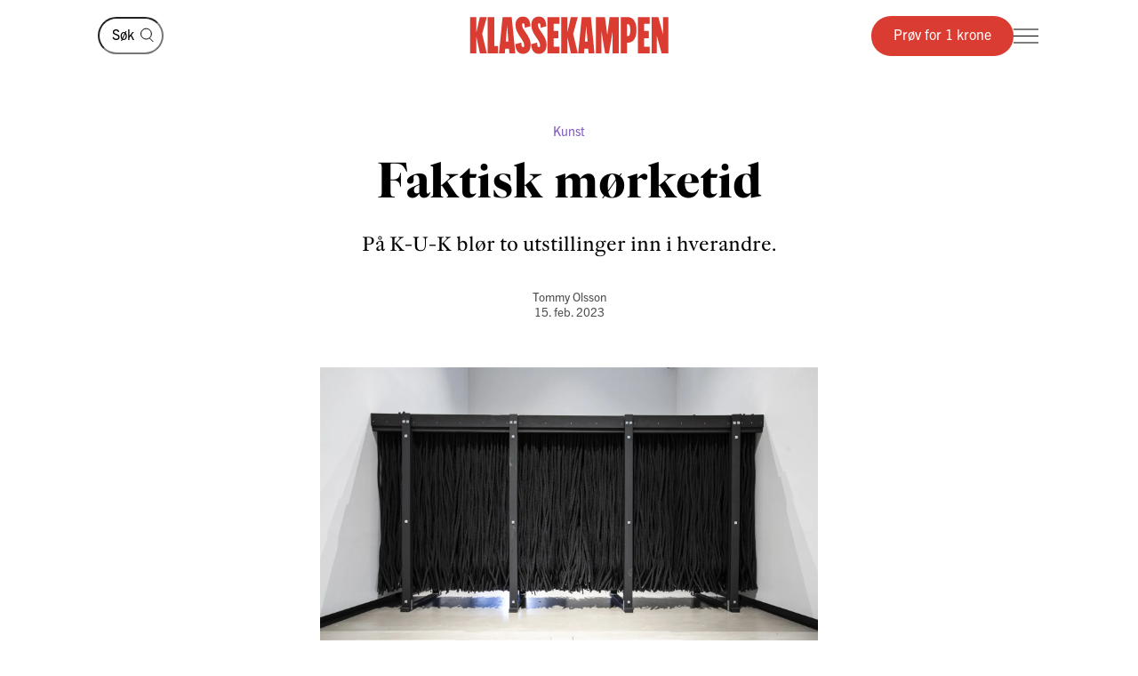

--- FILE ---
content_type: text/html; charset=utf-8
request_url: https://klassekampen.no/artikkel/2023-02-15/faktisk-morketid
body_size: 23420
content:
<!DOCTYPE html><html lang="nb"><head><meta charSet="utf-8"/><meta name="viewport" content="width=device-width, initial-scale=1"/><meta name="mbl:login" content="0"/><title>Faktisk mørketid | Klassekampen</title><meta property="og:title" content="Faktisk mørketid"/><meta name="twitter:title" content="Faktisk mørketid | Klassekampen"/><meta name="description" content="På K-U-K blør to ­utstillinger inn i hverandre."/><meta property="og:description" content="På K-U-K blør to ­utstillinger inn i hverandre."/><meta name="twitter:description" content="På K-U-K blør to ­utstillinger inn i hverandre."/><meta property="og:type" content="article"/><meta property="fb:app_id" content="473273586209925"/><meta name="image" content="https://cdn.sanity.io/images/u4eaiudq/production/88deefcd992d0751206185ea031faa5d259e716a-2600x1733.jpg?rect=0,185,2600,1365&amp;w=1200&amp;h=630"/><meta property="og:image" content="https://cdn.sanity.io/images/u4eaiudq/production/88deefcd992d0751206185ea031faa5d259e716a-2600x1733.jpg?rect=0,185,2600,1365&amp;w=1200&amp;h=630"/><meta property="twitter:image" content="https://cdn.sanity.io/images/u4eaiudq/production/88deefcd992d0751206185ea031faa5d259e716a-2600x1733.jpg?rect=0,185,2600,1365&amp;w=1200&amp;h=630"/><meta property="og:image:width" content="1200"/><meta property="og:image:height" content="630"/><meta name="twitter:card" content="summary_large_image"/><meta name="twitter:site" content="@Klassekampen"/><script type="application/ld+json">{"@context":"https://schema.org","@type":"NewsArticle","datePublished":"2023-02-15T01:00:00Z","dateUpdated":"2024-11-11T12:35:12Z","headline":"Faktisk mørketid","description":"På K-U-K blør to ­utstillinger inn i hverandre.","articleSection":"Kunst","image":{"@context":"https://schema.org","@type":"ImageObject","url":"https://cdn.sanity.io/images/u4eaiudq/production/88deefcd992d0751206185ea031faa5d259e716a-2600x1733.jpg?rect=0,185,2600,1365&w=1200&h=630","width":1200,"height":630},"author":[{"@type":"Person","name":"Tommy Olsson"}],"isAccessibleForFree":false,"hasPart":{"@type":"WebPageElement","isAccessibleForFree":false,"cssSelector":".paywalled-content"}}</script><link rel="canonical" href="https://klassekampen.no/artikkel/2023-02-15/faktisk-morketid"/><meta name="next-head-count" content="20"/><meta charSet="utf-8"/><meta name="apple-mobile-web-app-capable" content="no"/><meta name="apple-mobile-web-app-status-bar-style" content="black"/><meta name="color-scheme" content="light"/><link rel="shortcut icon" href="/static/icons/favicon-32x32.png"/><meta name="facebook-domain-verification" content="8imxir772nedptkrzad6jb06hjko9z"/><link rel="apple-touch-icon" sizes="180x180" href="/static/icons/apple-touch-icon.png"/><link rel="apple-touch-icon-precomposed" sizes="192x192" href="/static/icons/venstresidas_dagsavis_192x192.png"/><link rel="preload" href="/_next/static/css/667c41f690c093e0.css" as="style"/><link rel="stylesheet" href="/_next/static/css/667c41f690c093e0.css" data-n-g=""/><link rel="preload" href="/_next/static/css/2039a0117da86e7d.css" as="style"/><link rel="stylesheet" href="/_next/static/css/2039a0117da86e7d.css" data-n-p=""/><link rel="preload" href="/_next/static/css/cab467220ae6b07c.css" as="style"/><link rel="stylesheet" href="/_next/static/css/cab467220ae6b07c.css" data-n-p=""/><link rel="preload" href="/_next/static/css/774751fdb5ec911f.css" as="style"/><link rel="stylesheet" href="/_next/static/css/774751fdb5ec911f.css" data-n-p=""/><link rel="preload" href="/_next/static/css/235c2554f761207d.css" as="style"/><link rel="stylesheet" href="/_next/static/css/235c2554f761207d.css" data-n-p=""/><link rel="preload" href="/_next/static/css/99614fa85475ea6d.css" as="style"/><link rel="stylesheet" href="/_next/static/css/99614fa85475ea6d.css" data-n-p=""/><link rel="preload" href="/_next/static/css/2c32751137361b95.css" as="style"/><link rel="stylesheet" href="/_next/static/css/2c32751137361b95.css" data-n-p=""/><noscript data-n-css=""></noscript><script defer="" nomodule="" src="/_next/static/chunks/polyfills-c67a75d1b6f99dc8.js"></script><script src="/_next/static/chunks/webpack-84fedec6017f5500.js" defer=""></script><script src="/_next/static/chunks/framework-965025c8314df139.js" defer=""></script><script src="/_next/static/chunks/main-569db0ee3cc01ce0.js" defer=""></script><script src="/_next/static/chunks/pages/_app-92db058387a44e57.js" defer=""></script><script src="/_next/static/chunks/d54f3f0c-05952d56cb058eab.js" defer=""></script><script src="/_next/static/chunks/444-9af4f1e0a3ab6f76.js" defer=""></script><script src="/_next/static/chunks/31-392825100d7d5677.js" defer=""></script><script src="/_next/static/chunks/245-3b432cf3599ebe18.js" defer=""></script><script src="/_next/static/chunks/748-38abe70e38a091f2.js" defer=""></script><script src="/_next/static/chunks/859-4f33834a03e5e19b.js" defer=""></script><script src="/_next/static/chunks/690-7d8741a10d2b2106.js" defer=""></script><script src="/_next/static/chunks/839-bd7b60987774d461.js" defer=""></script><script src="/_next/static/chunks/689-4009a44552568cf2.js" defer=""></script><script src="/_next/static/chunks/147-aada00896f0205fa.js" defer=""></script><script src="/_next/static/chunks/227-d4afb4b433a4a9b4.js" defer=""></script><script src="/_next/static/chunks/547-787116f0b1d9700e.js" defer=""></script><script src="/_next/static/chunks/pages/artikkel/%5B%5B...params%5D%5D-c734cfac6436c8c0.js" defer=""></script><script src="/_next/static/rFO5Zjo3dW7a2eUHSCFB8/_buildManifest.js" defer=""></script><script src="/_next/static/rFO5Zjo3dW7a2eUHSCFB8/_ssgManifest.js" defer=""></script></head><body><noscript><iframe src="https://www.googletagmanager.com/ns.html?id=GTM-WCDDSJR"
height="0" width="0" style="display:none;visibility:hidden"></iframe></noscript><div id="__next"><main class="Page_feature-page__55t5A Page_feature-page--spaced-bottom__WPOEw"><nav class="Header_header__AAqUc" data-ignore-page-swipe="true"><div class="Styles_container__ORhdr Header_header__content__gcyvT"><a class="HeaderSearch_header-search__link__4dVC6" aria-label="Søk" href="/s%C3%B8k"><svg viewBox="0 0 15 17" style="width:15px;height:17px"><g><circle cx="6.42838" cy="7.07096" r="5.92838" class="Styles_icon__line__u86Yb"></circle><line x1="10.0684" y1="11.7187" x2="14.354" y2="16.0043" class="Styles_icon__line__u86Yb"></line></g></svg></a><form class="HeaderSearch_header-search__cWJUw"><input class="HeaderSearch_header-search__input__ngihg" type="search" placeholder="Søk" aria-label="Søk" value=""/><button class="HeaderSearch_header-search__button__TE8BQ" type="submit" aria-label="Søk" tabindex="-1"><svg viewBox="0 0 15 17" style="width:15px;height:17px"><g><circle cx="6.42838" cy="7.07096" r="5.92838" class="Styles_icon__line__u86Yb"></circle><line x1="10.0684" y1="11.7187" x2="14.354" y2="16.0043" class="Styles_icon__line__u86Yb"></line></g></svg></button></form><a class="Header_header__logo___eegL" href="/"><figure class="Styles_logo__idO_B Styles_logo--fluid__R8Bn3 Header_header__brand__0EPZb"><svg viewBox="0 0 201 39" class="Styles_logo__svg__epJZt Styles_logo__svg--large__aW1jC"><title>Klassekampen</title><path d="M183.903 37.9992H189.193V20.1763L193.992 38.0029H200.75V1.12608H195.46V18.8528L190.661 1.12608H183.903V37.9992ZM182.044 37.9992V31.2412H176.262V22.6237H181.06V15.13H176.262V7.88406H182.04V1.12608H169.992V37.9992H182.044ZM159.123 8.37206H160.002C161.326 8.37206 162.354 9.83974 162.354 14.4461C162.354 19.0007 161.326 20.5202 160.002 20.5202H159.123V8.37206ZM152.853 37.9992H159.123V27.2264H159.807C164.753 27.2264 168.62 23.4555 168.62 14.4461C168.62 5.09288 164.753 1.12608 159.807 1.12608H152.853V37.9992ZM127.584 37.9992H133.362V16.1097L136.889 37.9992H140.904L144.431 16.1097V37.9992H150.701V1.12608H141.496L139.144 19.3926L136.793 1.12608H127.588V37.9992H127.584ZM116.615 26.0027L117.939 9.79168L119.262 26.0027H116.615ZM109.758 37.9992H115.636L116.028 33.3485H119.846L120.238 37.9992H126.213L122.59 1.12238H113.384L109.758 37.9992ZM92.6186 37.9992H98.8886V21.4961L102.415 37.9992H109.369L104.715 18.265L109.366 1.12608H102.316L98.8886 16.6975V1.12608H92.6186V37.9992ZM78.7108 37.9992H90.7591V31.2412H84.9808V22.6237H89.7794V15.13H84.9808V7.88406H90.7591V1.12608H78.7108V37.9992ZM62.3038 28.6978C62.7918 36.3874 66.0266 38.5427 70.1894 38.5427C75.036 38.5427 77.8272 35.1156 77.8272 29.0416C77.8272 20.3723 69.0618 14.3019 69.0618 9.01162C69.0618 7.78794 69.7457 7.34801 70.3335 7.34801C71.4093 7.34801 71.853 8.76763 71.853 12.0505L77.6313 10.4349C77.1433 2.74533 74.0563 0.590027 70.0415 0.590027C65.2909 0.590027 62.4998 4.06514 62.4998 9.1595C62.4998 18.4166 71.365 24.243 71.365 30.1174C71.365 31.293 70.6811 31.781 70.0932 31.781C68.8696 31.781 68.3779 30.3614 68.3779 27.0785L62.3038 28.6978ZM46.2924 28.6978C46.7804 36.3874 50.0152 38.5427 54.178 38.5427C59.0246 38.5427 61.8158 35.1156 61.8158 29.0416C61.8158 20.3723 53.0504 14.3019 53.0504 9.01162C53.0504 7.78794 53.7343 7.34801 54.3222 7.34801C55.398 7.34801 55.8416 8.76763 55.8416 12.0505L61.6199 10.4349C61.1319 2.74533 58.045 0.590027 54.0301 0.590027C49.2795 0.590027 46.4884 4.06514 46.4884 9.1595C46.4884 18.4166 55.3536 24.243 55.3536 30.1174C55.3536 31.293 54.6697 31.781 54.0819 31.781C52.8582 31.781 52.3665 30.3614 52.3665 27.0785L46.2924 28.6978ZM36.6915 26.0027L38.015 9.79168L39.3385 26.0027H36.6915ZM29.8374 37.9992H35.7155L36.1074 33.3485H39.9263L40.3182 37.9992H46.2924L42.6694 1.12238H33.4641L29.8374 37.9992ZM18.4768 37.9992H28.9575V30.5092H25.0388V1.12608H18.4768V37.9992ZM0.75 1.12608V38.0029H7.01629V21.4961L10.5432 37.9992H17.4971L12.8426 18.265L17.4971 1.12608H10.4433L7.01629 16.6975V1.12608H0.75Z"></path></svg><svg viewBox="0 0 33 38" class="Styles_logo__svg__epJZt Styles_logo__svg--small__YXWPS"><path d="M6.29445 0L6.32962 13.3482L9.28344 0C9.28344 0 13.257 0 15.2262 0L11.112 17.0561L16.2109 37.82H9.63509L6.18896 22.2471V37.82H0V0H6.29445Z"></path><path d="M22.8921 0L22.9273 13.3482L25.9163 0C25.9163 0 29.8899 0 31.8591 0L27.7448 17.0561L32.8437 37.82H26.2327L22.7866 22.2471V37.82H16.5977V0H22.8921Z"></path></svg></figure></a><div class="Header_header__actions__1fc18"><button type="button" class="Header_header__toggle__RCy9x" aria-label="Meny" aria-expanded="false"><div class="Header_header__toggle-icon__Ryi0d"><span class="Header_header__toggle-line__Q8Pac Header_header__toggle-line--1__5ye3F"></span><span class="Header_header__toggle-line__Q8Pac Header_header__toggle-line--2__s6QBB"></span><span class="Header_header__toggle-line__Q8Pac Header_header__toggle-line--3__KtfBn"></span></div></button></div></div><div class="Menu_menu__JKc1s" data-animation="entered"></div></nav><div class="Page_feature-page__content__3b9bN"><div class="Styles_container__ORhdr"><article class="Styles_article__T5b0y  Styles_article--kunst__FCa4k" id="full-article-2023-02-15__855c7558-3c56-46e6-8e5c-a2e25541736c"><div><header class="Cover_cover__J15Ft Cover_cover--opinion__nGnXH"><span class="Cover_cover__subjects__ywmkx"><a class="Cover_cover__subject__f_svz Cover_cover__subject--link__GTuza" href="/kultur/kunst">Kunst</a></span><h1 class="Cover_cover__title__4XQ7o">Faktisk mørketid</h1><p class="Cover_cover__preamble__PKUw_">På K-U-K blør to ­utstillinger inn i hverandre.</p><div class="Styles_article__byline__hMtHJ"><span class="Styles_article__authors__4v5GJ"><span class="Styles_article__author__8PZso"><span>Tommy Olsson</span></span></span><a class="Styles_article__date__JzWx5" href="/utgave/2023-02-15/faktisk-morketid"><time>15. feb. 2023</time></a></div><figure class="Cover_cover__main-image__HubUn Cover_cover__main-image--small__DQ1Nu"><div aria-labelledby="cover-caption" style="--color:#2D2D2E"><img src="https://cdn.sanity.io/images/u4eaiudq/production/88deefcd992d0751206185ea031faa5d259e716a-2600x1733.jpg?w=1600&amp;q=75&amp;auto=format" alt=""/></div><figcaption class="Styles_caption__L4Peu Cover_cover__caption__pWWxM" id="cover-caption"><span class="Styles_caption__truncated__vi85t">HINDRING: Per Stian Monsås’ installasjon er fysisk krevende.<!-- --> <span class="Styles_caption__photographer__3O2Vy">FOTO: DAG ASLE LANGØ</span></span><span class="Styles_caption__text__ZF0fA">HINDRING: Per Stian Monsås’ installasjon er fysisk krevende.<!-- --> <span class="Styles_caption__photographer__3O2Vy">FOTO: DAG ASLE LANGØ</span></span></figcaption></figure></header><div class="Save_save-article__POw_D"></div><div id="full-article-content-2023-02-15__855c7558-3c56-46e6-8e5c-a2e25541736c"><div class="paywalled-content"><div class="Styles_article__content__1Su1y"></div><div class="Styles_article__content__1Su1y"><section class="ReviewBox_review-box__FR5jM ReviewBox_review-box--kunst__r2drD ReviewBox_review-box--no-image__m6_tt"><div class="ReviewBox_review-box__content__DReN3"><h2 class="ReviewBox_review-box__title__sKpWW">Laura-Ann Morrison</h2><div class="ReviewBox_review-box__description__vIH9q"><p class="ReviewBox_review-box__info__SNBtv">Kjøpmann­gata Ung Kunst, ­Trondheim</p></div></div></section><p class="Styles_article__text__uU94g">Forbløffende jevnlig skjer det at to utstillinger som i utgangspunktet ikke ser ut til å komme fra samme planet, danner mystiske forbindelseslinjer når de finner sted ved siden av hverandre. I dette tilfellet, med utstillingene til Per Stian Monsås og Laura-Ann Morrison på Kjøpmanngata Ung Kunst (K-U-K), kan det være så enkelt som at fargen svart er fellesnevner, men jeg tror egentlig det stikker dypere.</p></div></div><div class="Styles_paywall__NUrBO"><div class="Styles_paywall__wrapper__Ncq8_"><h2 class="Styles_paywall__title__9fyJO">Du må være abonnent for å lese denne artikkelen</h2><div class="Styles_paywall__animation-wrapper__j_QuE"><div class="Styles_paywall__animation__MP2xQ" data-animation="entered"><div class="Styles_paywall__content__PH3ZE"><div class="Styles_paywall__preamble__JkXg9"></div><div class="Styles_paywall__action__By3_3"><a class="Styles_button__q35eD Styles_button--primary__zlK_2 Styles_button--medium__8xd0D Styles_paywall__button__oslfX" href="/abonnement">Bli abonnent</a></div></div></div></div><svg width="56" height="15" viewBox="0 0 56 15" fill="none" xmlns="http://www.w3.org/2000/svg" class="Styles_paywall__vipps__zDAoh"><path d="M2.81392 0.282227L5.20575 7.27012L7.55068 0.282227H10.3177L6.19062 10.6468H4.12708L0 0.282227H2.81392Z" fill="currentColor"></path><path d="M16.5558 9.00459C18.291 9.00459 19.2759 8.16042 20.2139 6.94105C20.7297 6.28447 21.3863 6.14378 21.8553 6.51897C22.3243 6.89415 22.3712 7.59764 21.8553 8.25422C20.4952 10.0364 18.76 11.115 16.5558 11.115C14.1639 11.115 12.0535 9.80187 10.5996 7.50384C10.1775 6.89416 10.2713 6.23757 10.7403 5.90928C11.2093 5.58099 11.9128 5.72169 12.3349 6.37827C13.3666 7.92593 14.7736 9.00459 16.5558 9.00459ZM19.7918 3.23606C19.7918 4.08024 19.1352 4.64302 18.3848 4.64302C17.6344 4.64302 16.9778 4.08024 16.9778 3.23606C16.9778 2.39189 17.6344 1.8291 18.3848 1.8291C19.1352 1.8291 19.7918 2.43878 19.7918 3.23606Z" fill="currentColor"></path><path d="M26.4046 0.281392V1.68835C27.1081 0.70348 28.1868 0 29.7813 0C31.798 0 34.1429 1.68835 34.1429 5.29955C34.1429 9.09834 31.8918 10.9274 29.5468 10.9274C28.3275 10.9274 27.2019 10.4584 26.3577 9.28593V14.2572H23.8252V0.281392H26.4046ZM26.4046 5.44024C26.4046 7.55068 27.624 8.67625 28.984 8.67625C30.2972 8.67625 31.6104 7.64448 31.6104 5.44024C31.6104 3.2829 30.2972 2.25114 28.984 2.25114C27.6709 2.25114 26.4046 3.23601 26.4046 5.44024Z" fill="currentColor"></path><path d="M38.598 0.281392V1.68835C39.3015 0.70348 40.3801 0 41.9747 0C43.9913 0 46.3363 1.68835 46.3363 5.29955C46.3363 9.09834 44.0851 10.9274 41.7402 10.9274C40.5208 10.9274 39.3953 10.4584 38.5511 9.28593V14.2572H36.0186V0.281392H38.598ZM38.598 5.44024C38.598 7.55068 39.8173 8.67625 41.1774 8.67625C42.4906 8.67625 43.8037 7.64448 43.8037 5.44024C43.8037 3.2829 42.4906 2.25114 41.1774 2.25114C39.8173 2.25114 38.598 3.23601 38.598 5.44024Z" fill="currentColor"></path><path d="M51.7297 0C53.8402 0 55.3409 0.984872 55.9975 3.4236L53.6995 3.79879C53.6526 2.57943 52.9022 2.15734 51.7766 2.15734C50.9324 2.15734 50.2759 2.53253 50.2759 3.14221C50.2759 3.6112 50.6041 4.08018 51.589 4.26778L53.3243 4.59607C55.0126 4.92436 55.9506 6.04992 55.9506 7.55068C55.9506 9.80182 53.9339 10.9274 52.0111 10.9274C49.9945 10.9274 47.7433 9.89561 47.415 7.36309L49.7131 6.9879C49.8538 8.30106 50.651 8.77005 51.9642 8.77005C52.9491 8.77005 53.6057 8.39486 53.6057 7.78517C53.6057 7.22239 53.2774 6.8003 52.1987 6.61271L50.6041 6.33132C48.9158 6.00303 47.884 4.83056 47.884 3.3298C47.9309 0.984871 50.0414 0 51.7297 0Z" fill="currentColor"></path></svg></div><svg width="56" height="15" viewBox="0 0 56 15" fill="none" xmlns="http://www.w3.org/2000/svg" class="Styles_paywall__vipps__zDAoh Styles_paywall__vipps--mobile__iXxl4"><path d="M2.81392 0.282227L5.20575 7.27012L7.55068 0.282227H10.3177L6.19062 10.6468H4.12708L0 0.282227H2.81392Z" fill="currentColor"></path><path d="M16.5558 9.00459C18.291 9.00459 19.2759 8.16042 20.2139 6.94105C20.7297 6.28447 21.3863 6.14378 21.8553 6.51897C22.3243 6.89415 22.3712 7.59764 21.8553 8.25422C20.4952 10.0364 18.76 11.115 16.5558 11.115C14.1639 11.115 12.0535 9.80187 10.5996 7.50384C10.1775 6.89416 10.2713 6.23757 10.7403 5.90928C11.2093 5.58099 11.9128 5.72169 12.3349 6.37827C13.3666 7.92593 14.7736 9.00459 16.5558 9.00459ZM19.7918 3.23606C19.7918 4.08024 19.1352 4.64302 18.3848 4.64302C17.6344 4.64302 16.9778 4.08024 16.9778 3.23606C16.9778 2.39189 17.6344 1.8291 18.3848 1.8291C19.1352 1.8291 19.7918 2.43878 19.7918 3.23606Z" fill="currentColor"></path><path d="M26.4046 0.281392V1.68835C27.1081 0.70348 28.1868 0 29.7813 0C31.798 0 34.1429 1.68835 34.1429 5.29955C34.1429 9.09834 31.8918 10.9274 29.5468 10.9274C28.3275 10.9274 27.2019 10.4584 26.3577 9.28593V14.2572H23.8252V0.281392H26.4046ZM26.4046 5.44024C26.4046 7.55068 27.624 8.67625 28.984 8.67625C30.2972 8.67625 31.6104 7.64448 31.6104 5.44024C31.6104 3.2829 30.2972 2.25114 28.984 2.25114C27.6709 2.25114 26.4046 3.23601 26.4046 5.44024Z" fill="currentColor"></path><path d="M38.598 0.281392V1.68835C39.3015 0.70348 40.3801 0 41.9747 0C43.9913 0 46.3363 1.68835 46.3363 5.29955C46.3363 9.09834 44.0851 10.9274 41.7402 10.9274C40.5208 10.9274 39.3953 10.4584 38.5511 9.28593V14.2572H36.0186V0.281392H38.598ZM38.598 5.44024C38.598 7.55068 39.8173 8.67625 41.1774 8.67625C42.4906 8.67625 43.8037 7.64448 43.8037 5.44024C43.8037 3.2829 42.4906 2.25114 41.1774 2.25114C39.8173 2.25114 38.598 3.23601 38.598 5.44024Z" fill="currentColor"></path><path d="M51.7297 0C53.8402 0 55.3409 0.984872 55.9975 3.4236L53.6995 3.79879C53.6526 2.57943 52.9022 2.15734 51.7766 2.15734C50.9324 2.15734 50.2759 2.53253 50.2759 3.14221C50.2759 3.6112 50.6041 4.08018 51.589 4.26778L53.3243 4.59607C55.0126 4.92436 55.9506 6.04992 55.9506 7.55068C55.9506 9.80182 53.9339 10.9274 52.0111 10.9274C49.9945 10.9274 47.7433 9.89561 47.415 7.36309L49.7131 6.9879C49.8538 8.30106 50.651 8.77005 51.9642 8.77005C52.9491 8.77005 53.6057 8.39486 53.6057 7.78517C53.6057 7.22239 53.2774 6.8003 52.1987 6.61271L50.6041 6.33132C48.9158 6.00303 47.884 4.83056 47.884 3.3298C47.9309 0.984871 50.0414 0 51.7297 0Z" fill="currentColor"></path></svg><p class="Styles_paywall__login___f_MB">Allerede abonnent?<!-- --> <a href="https://klassekampen.no/api//login?returnUrl=https%3A%2F%2Fklassekampen.no" class="Styles_paywall__link__1ujLy">Logg inn</a></p></div></div></div></article></div><section class="Styles_article-list__8MK7u Styles_article-list--first__YLOX_ Styles_article-list--grid-3__fgF_7 Styles_article-list--related__wVFmA Styles_article-list--kunst__Qam3M"><header class="Styles_container__ORhdr Styles_article-list__header__wh8kT"><h2 class="Styles_article-list__main-title__sbH0i">Kunst</h2></header><div class="Styles_container__ORhdr Styles_article-list__list__58vOH"><a class="Styles_article-list__item__JoqFZ Styles_article-list__item--kunst__qPtbJ Styles_article-list__item--review__EgWHZ article-2026-01-14__2b7131e2-989c-4b57-bbfa-44695bbf8c9e" style="--background:#1C1D21;--muted:#0A1F5C;--promoted:#C8D4F9;--light:#E5EAFA" href="/artikkel/2026-01-14/kulturens-motstandskraft"><div class="Styles_aspect-ratio-image__6bCxc Styles_article-list__image__Q5Bo1"><img src="https://cdn.sanity.io/images/u4eaiudq/production/f742704b9420c8160122abcc90bb797d9c568bcf-2600x1733.jpg?w=1200&amp;h=800&amp;q=75&amp;auto=format" alt="" class="Styles_aspect-ratio-image__image__U79Jc" width="1200" height="800"/><span class="Styles_aspect-ratio-image__aspect-ratio__rHY1n" style="padding-top:calc(100% / 1.5);background-image:url([data-uri])"></span></div><div class="Styles_article-list__content__ROUXY"><div class="Styles_article-list__meta__MDEkF"><span class="Styles_article-list__subject__Rlav5">Kunst</span><time class="Styles_article-list__date__uAfFk">14. jan.</time></div><h3 class="Styles_article-list__title__oruLz">På vegne av poeter og palasser</h3><p class="Styles_article-list__preamble__dWbAo">På Stavanger kunstmuseum gjenskaper Michael Rakowitz den kulturarven andre har forsøkt å ruinere.</p></div></a><a class="Styles_article-list__item__JoqFZ Styles_article-list__item--kunst__qPtbJ Styles_article-list__item--review__EgWHZ article-2026-01-14__a9eb7f3e-bdef-49ec-bb33-d3ccb1a3d2ec" style="--background:#201D1E;--muted:#5C0A1B;--promoted:#F9C8D2;--light:#FAE5E9" href="/artikkel/2026-01-14/alternativt-kart"><div class="Styles_aspect-ratio-image__6bCxc Styles_article-list__image__Q5Bo1"><img src="https://cdn.sanity.io/images/u4eaiudq/production/c4a9d97818ffc02875ca9370d226549260f24679-2600x1733.jpg?w=1200&amp;h=800&amp;q=75&amp;auto=format" alt="" class="Styles_aspect-ratio-image__image__U79Jc" width="1200" height="800"/><span class="Styles_aspect-ratio-image__aspect-ratio__rHY1n" style="padding-top:calc(100% / 1.5);background-image:url([data-uri])"></span></div><div class="Styles_article-list__content__ROUXY"><div class="Styles_article-list__meta__MDEkF"><span class="Styles_article-list__subject__Rlav5">Kommentar</span><time class="Styles_article-list__date__uAfFk">14. jan.</time></div><h3 class="Styles_article-list__title__oruLz">Alter­nativt kart</h3><p class="Styles_article-list__preamble__dWbAo">Verden så annerledes ut fra østblokken – men strakte seg dit.</p></div></a><a class="Styles_article-list__item__JoqFZ Styles_article-list__item--kultur__1sl1B Styles_article-list__item--review__EgWHZ article-2026-01-14__c620300c-e6b5-4318-baa3-054cd4d5f624" style="--background:#1A1E23;--muted:#0A305C;--promoted:#C8DFF9;--light:#E5EFFA" href="/artikkel/2026-01-14/kan-bli-brukskunst"><div class="Styles_aspect-ratio-image__6bCxc Styles_article-list__image__Q5Bo1"><img src="https://cdn.sanity.io/images/u4eaiudq/production/a3bfb9cb7cfe6e1b8a2f8ad6e58930a0d6812d53-2600x1733.jpg?w=1200&amp;h=800&amp;q=75&amp;auto=format" alt="" class="Styles_aspect-ratio-image__image__U79Jc" width="1200" height="800"/><span class="Styles_aspect-ratio-image__aspect-ratio__rHY1n" style="padding-top:calc(100% / 1.5);background-image:url([data-uri])"></span></div><div class="Styles_article-list__content__ROUXY"><div class="Styles_article-list__meta__MDEkF"><span class="Styles_article-list__subject__Rlav5">Kunst</span><time class="Styles_article-list__date__uAfFk">14. jan.</time></div><h3 class="Styles_article-list__title__oruLz">– Kan bli brukskunst</h3><p class="Styles_article-list__preamble__dWbAo">Flere museumsdirektører ber Oslos byrådsleder lytte til Munchmuseet.</p></div></a></div><footer class="Styles_article-list__more__mrP26"><a class="Styles_button__q35eD Styles_button--medium__8xd0D Styles_article-list__button__f6L6U" href="/kultur/kunst">Se mer</a></footer></section></div><footer class="Styles_container__ORhdr Footer_footer__hfES8"><div><!-- “If you can't make it good, make it BIG. If you can't make it big, make it RED!” — Paul Rand --></div><div class="Footer_footer__wrapper__jNVTR"><div class="Footer_footer__content__XWHt_"><nav class="Footer_footer__links__4dIeS"><a class="Footer_footer__link__ygLnC Footer_footer__link--promoted__RDZlR" href="/kontakt">Ta kontakt</a><a class="Footer_footer__link__ygLnC Footer_footer__link--promoted__RDZlR" href="https://undefined/login?to=%2Fmin_side">Min side</a><a class="Footer_footer__link__ygLnC Footer_footer__link--promoted__RDZlR" href="/side/personvern">Personvernerklæring</a><a class="Footer_footer__link__ygLnC Footer_footer__link--promoted__RDZlR" href="/side/apenhetslov">Åpenhetsloven</a><a class="Footer_footer__link__ygLnC Footer_footer__link--promoted__RDZlR" href="/side/abonnementsvilkar">Abonnementsvilkår</a></nav><div><a href="tel:21093000" class="Footer_footer__info__HSXmi"><svg viewBox="0 0 25 26" style="width:25px;height:26px" class="Footer_footer__icon__3JHIU"><circle cx="8.70435" cy="8.07282" r="6.29243" class="Styles_icon__line__u86Yb" vector-effect="non-scaling-stroke"></circle><path d="M17.7553 8.07397H25.0006" class="Styles_icon__line__u86Yb" vector-effect="non-scaling-stroke"></path><path d="M17.5252 5.98267L22.5626 0.945269" class="Styles_icon__line__u86Yb" vector-effect="non-scaling-stroke"></path><path d="M17.5252 10.277L22.5626 15.3144" class="Styles_icon__line__u86Yb" vector-effect="non-scaling-stroke"></path><path d="M1 25.7341V16.6775H15.9433V25.7341" class="Styles_icon__line__u86Yb" vector-effect="non-scaling-stroke"></path><path d="M4.17041 25.7341V16.6775H12.7742V25.7341" class="Styles_icon__line__u86Yb" vector-effect="non-scaling-stroke"></path></svg>Sentralbord: 21 09 30 00<svg viewBox="0 0 10 16" style="width:10px;height:16px" class="Footer_footer__chevron__pOF0o"><path d="M1 1L7.98677 7.98677L1 14.9735" class="Styles_icon__line__u86Yb"></path></svg></a><a href="tel:21093001" class="Footer_footer__info__HSXmi"><svg viewBox="0 0 25 26" style="width:25px;height:26px" class="Footer_footer__icon__3JHIU"><circle cx="8.70435" cy="8.07282" r="6.29243" class="Styles_icon__line__u86Yb" vector-effect="non-scaling-stroke"></circle><path d="M17.7553 8.07397H25.0006" class="Styles_icon__line__u86Yb" vector-effect="non-scaling-stroke"></path><path d="M17.5252 5.98267L22.5626 0.945269" class="Styles_icon__line__u86Yb" vector-effect="non-scaling-stroke"></path><path d="M17.5252 10.277L22.5626 15.3144" class="Styles_icon__line__u86Yb" vector-effect="non-scaling-stroke"></path><path d="M1 25.7341V16.6775H15.9433V25.7341" class="Styles_icon__line__u86Yb" vector-effect="non-scaling-stroke"></path><path d="M4.17041 25.7341V16.6775H12.7742V25.7341" class="Styles_icon__line__u86Yb" vector-effect="non-scaling-stroke"></path></svg>Kundeservice: 21 09 30 01<svg viewBox="0 0 10 16" style="width:10px;height:16px" class="Footer_footer__chevron__pOF0o"><path d="M1 1L7.98677 7.98677L1 14.9735" class="Styles_icon__line__u86Yb"></path></svg></a><a href="mailto:klassekampen@klassekampen.no" target="_blank" rel="noopener noreferrer" class="Footer_footer__info__HSXmi"><svg viewBox="0 0 27 27" style="width:27px;height:27px" class="Footer_footer__icon__3JHIU"><path d="M11.2165 15.8107L25.7341 1.29304M6.74946 17.0519L3.77148 20.0298M9.35561 17.6723L4.3923 22.6356M9.97527 20.2781L6.99729 23.256M26 1L16.2483 25L11.2413 15.7589L2 10.7517L26 1Z" vector-effect="non-scaling-stroke" class="Styles_icon__line__u86Yb"></path></svg>klassekampen@klassekampen.no<svg viewBox="0 0 10 16" style="width:10px;height:16px" class="Footer_footer__chevron__pOF0o"><path d="M1 1L7.98677 7.98677L1 14.9735" class="Styles_icon__line__u86Yb"></path></svg></a><div class="Footer_footer__info__HSXmi Footer_footer__info--collapse__0hLUj"><button type="button" class="Footer_footer__toggle__ogC6b"><svg viewBox="0 0 18 22" style="width:18px;height:22px" class="Footer_footer__icon__3JHIU"><path d="M14.9622 3.39135C11.7593 0.202884 6.57981 0.202884 3.39135 3.39135C0.202884 6.57981 0.202884 11.7593 3.39135 14.9622L9.17675 20.7476L14.9622 14.9622C18.1506 11.7737 18.1506 6.59424 14.9622 3.39135ZM9.17675 11.2254C8.05141 11.2254 7.12806 10.3165 7.12806 9.17675C7.12806 8.03698 8.03698 7.12806 9.17675 7.12806C10.3165 7.12806 11.2254 8.03698 11.2254 9.17675C11.2254 10.3165 10.3165 11.2254 9.17675 11.2254Z" class="Styles_icon__line__u86Yb" stroke-miterlimit="10" vector-effect="non-scaling-stroke"></path></svg>Adresse<svg viewBox="0 0 10 16" style="width:10px;height:16px" class="Footer_footer__chevron__pOF0o Footer_footer__chevron--collapsed__fdR4G"><path d="M1 1L7.98677 7.98677L1 14.9735" class="Styles_icon__line__u86Yb"></path></svg></button><div class="Footer_footer__address__He9zo">Grønland 4<br/>Boks 9257 Grønland<br/>0134 Oslo<br/>Orgnr: 925 350 605</div></div></div><div class="Footer_footer__disclaimer__3u5Dr Footer_footer__disclaimer--desktop__pkoQH"><div>Klassekampen arbeider etter<!-- --> <a href="https://presse.no/pfu/etiske-regler/vaer-varsom-plakaten/" target="_blank" rel="noopener noreferrer" class="Footer_footer__link__ygLnC">Vær Varsom-plakatens regler</a> <!-- -->for god presseskikk.<br/>Ansvarlig redaktør er<!-- --> <a href="mailto:" class="Footer_footer__link__ygLnC"></a>.</div><a href="https://presse.no/pfu/etiske-regler/redaktorplakaten/" target="_blank" rel="noopener noreferrer" class="Footer_footer__badge__gfeTG"><svg viewBox="0 0 66 66" style="fill:currentColor;display:block;width:100px"><title>Logo: Redaktøransvar</title><path d="M19.2756 55.3619C19.2756 55.3619 24.8268 59.2517 33 59.2517C41.1731 59.2517 46.7243 55.3619 46.7243 55.3619V40.2007L33.7413 14.329V37.4507L35.0613 39.9293L33.018 43.3306L30.9748 39.9293L32.2948 37.4507V14.3471L19.3117 39.9474V55.3619H19.2756Z"></path><path d="M33 66C14.8093 66 0 51.1825 0 32.9819H1.10301C1.10301 50.5855 15.406 64.8964 33 64.8964C50.594 64.8964 64.897 50.5855 64.897 32.9819H66C66 51.1825 51.1907 66 33 66Z"></path><path d="M32.9999 59.3783C18.4438 59.3783 6.61803 47.5279 6.61803 32.9819H6.88926C6.88926 47.3832 18.6065 59.1069 32.9999 59.1069C47.3934 59.1069 59.1106 47.3832 59.1106 32.9819H59.3819C59.3819 47.546 47.538 59.3783 32.9999 59.3783Z"></path><path d="M0.180821 28.5855L0.560547 26.7039C0.705204 26.0164 1.0126 25.4736 1.48274 25.1661C1.89863 24.8766 2.45918 24.7861 3.1463 24.9309L3.20055 24.949C4.1589 25.148 4.64712 25.6907 4.86411 26.3421L7.66685 25.6907L7.37753 27.1019L4.91835 27.6447L4.80986 28.2055L7.07013 28.6578L6.81698 29.9243L0.180821 28.5855ZM3.81534 27.4638C3.96 26.7763 3.61644 26.3421 2.96548 26.1973C2.26027 26.0526 1.84438 26.3601 1.69972 27.0657L1.60931 27.5361L3.70685 27.9522L3.81534 27.4638Z"></path><path d="M1.89864 21.7649L3.29097 18.5264L4.39398 18.9968L3.50796 21.0593L4.95453 21.6744L5.73207 19.8471L6.83508 20.3175L6.05755 22.1448L7.54029 22.778L8.42631 20.6794L9.52933 21.1498L8.137 24.4244L1.89864 21.7649Z"></path><path d="M4.70139 15.921L5.65974 14.546C6.67235 13.0987 8.29974 12.9358 9.99947 14.148L10.126 14.2385C11.8258 15.4325 12.2236 17.0066 11.211 18.472L10.2526 19.847L4.70139 15.921ZM6.41919 15.5411L10.0356 18.0921L10.2345 17.8026C10.7589 17.0608 10.5781 16.1924 9.33043 15.324L9.2581 15.2697C8.02851 14.4013 7.14248 14.5279 6.6181 15.2697L6.41919 15.5411Z"></path><path d="M10.1441 9.20887L11.1024 8.32236L17.1057 12.0674L16.1293 12.972L14.8997 12.176L13.6158 13.352L14.303 14.6365L13.3627 15.5049L10.1441 9.20887ZM13.9052 11.5428L11.9884 10.2763L13.0734 12.3026L13.9052 11.5428Z"></path><path d="M14.755 5.51811L15.8761 4.86679L17.3227 7.3635L17.2865 4.05264L18.5884 3.29278L18.5161 6.65791L22.0421 9.15462L20.7402 9.8964L18.3172 8.19574L18.2991 9.08225L19.2575 10.7467L18.1364 11.398L14.755 5.51811Z"></path><path d="M22.2049 3.18423L20.9753 3.60034L20.5775 2.44245L24.2482 1.21219L24.646 2.37008L23.4164 2.7862L25.1885 8.0691L23.9589 8.48522L22.2049 3.18423Z"></path><path d="M31.4269 0L30.9749 1.04934C31.4088 1.57401 31.7162 2.33388 31.8247 3.29276L31.8428 3.50987C32.096 5.62664 31.2461 7.00164 29.7995 7.18257C29.3113 7.23684 28.8592 7.14638 28.4795 6.92928L28.3168 7.30921L27.3765 7.41776L27.8286 6.36842C27.3946 5.84375 27.0872 5.08388 26.9787 4.125L26.9606 3.90789C26.7075 1.79112 27.5573 0.416118 29.0039 0.235197C29.4921 0.180921 29.9442 0.271382 30.342 0.488487L30.5047 0.108553L31.4269 0ZM28.4614 4.90296L29.8538 1.66447C29.6368 1.46546 29.3836 1.375 29.1305 1.41118C28.4614 1.48355 28.0636 2.24342 28.2625 3.78125L28.2806 3.94408C28.3168 4.30592 28.3891 4.63158 28.4614 4.90296ZM30.559 3.65461L30.5409 3.49178C30.5047 3.11184 30.4324 2.78618 30.342 2.5148L28.9497 5.75329C29.1666 5.9523 29.4198 6.04276 29.691 6.00658C30.3601 5.93421 30.7579 5.17434 30.559 3.65461Z"></path><path d="M34.4466 0.0724349L36.3633 0.271448C37.0686 0.343816 37.6291 0.615198 37.9907 1.04941C38.3162 1.44743 38.4609 1.9902 38.3886 2.69579V2.75007C38.2801 3.70895 37.7918 4.2698 37.159 4.54118L38.0812 7.27309L36.6527 7.12836L35.8751 4.7402L35.3146 4.68592L35.0795 6.96553L33.7957 6.83888L34.4466 0.0724349ZM35.9113 3.5823C36.6165 3.65467 37.0143 3.27474 37.0866 2.62342C37.159 1.91783 36.8154 1.5198 36.1102 1.44743L35.622 1.39316L35.405 3.52803L35.9113 3.5823Z"></path><path d="M42.8729 1.57402L44.1206 1.99014L43.7589 9.06416L42.4932 8.64804L42.5836 7.18258L40.92 6.62172L40.1244 7.85199L38.9129 7.45396L42.8729 1.57402ZM42.6559 5.97041L42.8367 3.67271L41.5891 5.60856L42.6559 5.97041Z"></path><path d="M48.3879 3.81735L49.4186 4.45058L49.1293 8.61176L51.0641 5.44564L52.149 6.11505L48.6049 11.9045L47.6466 11.3256L47.954 6.98347L45.9288 10.2581L44.8438 9.58874L48.3879 3.81735Z"></path><path d="M50.0877 12.0131L51.3354 11.8141C51.3534 12.2121 51.3715 12.8273 51.7874 13.2253C52.131 13.5509 52.5469 13.5148 52.8181 13.2434C53.017 13.0263 53.0712 12.7549 52.8362 11.8865C52.5107 10.7286 52.4384 9.93253 53.0893 9.24503L53.1074 9.22694C53.903 8.3947 55.0241 8.4128 55.9101 9.24503C56.326 9.64306 56.7058 10.2944 56.7058 11.0723L55.44 11.2533C55.44 10.8914 55.3858 10.4029 55.0422 10.0773C54.7529 9.80589 54.3912 9.78779 54.1381 10.0411C53.9211 10.2763 53.8669 10.5477 54.1562 11.6151C54.4455 12.7006 54.4455 13.4243 53.8307 14.0756L53.8126 14.0937C53.017 14.944 51.8055 14.8898 50.9737 14.1118C50.4855 13.6414 50.1058 12.9539 50.0877 12.0131Z"></path><path d="M58.5682 12.0675L59.3638 13.1892L56.2718 16.699L60.5934 14.926L61.3709 16.0115L54.789 18.5083L54.0657 17.477L58.5682 12.0675Z"></path><path d="M63.0165 19.1956L63.5409 20.3897L58.08 24.8766L57.5376 23.6644L58.6767 22.7598L57.9715 21.1677L56.525 21.421L56.0006 20.245L63.0165 19.1956ZM59.617 21.9999L61.4252 20.5887L59.1469 20.9687L59.617 21.9999Z"></path><path d="M65.0417 24.75L65.4215 26.6315C65.5661 27.319 65.4757 27.9523 65.1683 28.4046C64.879 28.8207 64.4088 29.1283 63.7217 29.273L63.6675 29.2911C62.7091 29.472 62.0401 29.1644 61.588 28.6398L59.2373 30.3223L58.948 28.9112L61.0094 27.4638L60.9009 26.9029L58.6406 27.3552L58.3875 26.0888L65.0417 24.75ZM62.1305 27.1743C62.2752 27.8618 62.7634 28.1332 63.3963 28.0065C64.1015 27.8618 64.3727 27.4095 64.228 26.722L64.1376 26.2516L62.0401 26.6677L62.1305 27.1743Z"></path></svg></a></div></div><div class="Footer_footer__branding__FEDSR Footer_footer__branding--signup__99C9X"><a href="/" class="Footer_footer__logo__euzmO"><figure class="Styles_logo__idO_B Styles_logo--fluid__R8Bn3"><svg viewBox="0 0 201 39" class="Styles_logo__svg__epJZt Styles_logo__svg--large__aW1jC"><title>Klassekampen</title><path d="M183.903 37.9992H189.193V20.1763L193.992 38.0029H200.75V1.12608H195.46V18.8528L190.661 1.12608H183.903V37.9992ZM182.044 37.9992V31.2412H176.262V22.6237H181.06V15.13H176.262V7.88406H182.04V1.12608H169.992V37.9992H182.044ZM159.123 8.37206H160.002C161.326 8.37206 162.354 9.83974 162.354 14.4461C162.354 19.0007 161.326 20.5202 160.002 20.5202H159.123V8.37206ZM152.853 37.9992H159.123V27.2264H159.807C164.753 27.2264 168.62 23.4555 168.62 14.4461C168.62 5.09288 164.753 1.12608 159.807 1.12608H152.853V37.9992ZM127.584 37.9992H133.362V16.1097L136.889 37.9992H140.904L144.431 16.1097V37.9992H150.701V1.12608H141.496L139.144 19.3926L136.793 1.12608H127.588V37.9992H127.584ZM116.615 26.0027L117.939 9.79168L119.262 26.0027H116.615ZM109.758 37.9992H115.636L116.028 33.3485H119.846L120.238 37.9992H126.213L122.59 1.12238H113.384L109.758 37.9992ZM92.6186 37.9992H98.8886V21.4961L102.415 37.9992H109.369L104.715 18.265L109.366 1.12608H102.316L98.8886 16.6975V1.12608H92.6186V37.9992ZM78.7108 37.9992H90.7591V31.2412H84.9808V22.6237H89.7794V15.13H84.9808V7.88406H90.7591V1.12608H78.7108V37.9992ZM62.3038 28.6978C62.7918 36.3874 66.0266 38.5427 70.1894 38.5427C75.036 38.5427 77.8272 35.1156 77.8272 29.0416C77.8272 20.3723 69.0618 14.3019 69.0618 9.01162C69.0618 7.78794 69.7457 7.34801 70.3335 7.34801C71.4093 7.34801 71.853 8.76763 71.853 12.0505L77.6313 10.4349C77.1433 2.74533 74.0563 0.590027 70.0415 0.590027C65.2909 0.590027 62.4998 4.06514 62.4998 9.1595C62.4998 18.4166 71.365 24.243 71.365 30.1174C71.365 31.293 70.6811 31.781 70.0932 31.781C68.8696 31.781 68.3779 30.3614 68.3779 27.0785L62.3038 28.6978ZM46.2924 28.6978C46.7804 36.3874 50.0152 38.5427 54.178 38.5427C59.0246 38.5427 61.8158 35.1156 61.8158 29.0416C61.8158 20.3723 53.0504 14.3019 53.0504 9.01162C53.0504 7.78794 53.7343 7.34801 54.3222 7.34801C55.398 7.34801 55.8416 8.76763 55.8416 12.0505L61.6199 10.4349C61.1319 2.74533 58.045 0.590027 54.0301 0.590027C49.2795 0.590027 46.4884 4.06514 46.4884 9.1595C46.4884 18.4166 55.3536 24.243 55.3536 30.1174C55.3536 31.293 54.6697 31.781 54.0819 31.781C52.8582 31.781 52.3665 30.3614 52.3665 27.0785L46.2924 28.6978ZM36.6915 26.0027L38.015 9.79168L39.3385 26.0027H36.6915ZM29.8374 37.9992H35.7155L36.1074 33.3485H39.9263L40.3182 37.9992H46.2924L42.6694 1.12238H33.4641L29.8374 37.9992ZM18.4768 37.9992H28.9575V30.5092H25.0388V1.12608H18.4768V37.9992ZM0.75 1.12608V38.0029H7.01629V21.4961L10.5432 37.9992H17.4971L12.8426 18.265L17.4971 1.12608H10.4433L7.01629 16.6975V1.12608H0.75Z"></path></svg><svg viewBox="0 0 33 38" class="Styles_logo__svg__epJZt Styles_logo__svg--small__YXWPS"><path d="M6.29445 0L6.32962 13.3482L9.28344 0C9.28344 0 13.257 0 15.2262 0L11.112 17.0561L16.2109 37.82H9.63509L6.18896 22.2471V37.82H0V0H6.29445Z"></path><path d="M22.8921 0L22.9273 13.3482L25.9163 0C25.9163 0 29.8899 0 31.8591 0L27.7448 17.0561L32.8437 37.82H26.2327L22.7866 22.2471V37.82H16.5977V0H22.8921Z"></path></svg></figure></a><div class="Footer_footer__illustration__3v6A3"><a class="Styles_button__q35eD Styles_button--primary__zlK_2 Footer_footer__button__hdbYA" rel="noopener noreferrer" href="https://undefined/dagens/bli-abonnent">Bli abonnent</a><img src="/static/images/kaltenborn/nesehorn.svg" alt="" class="Footer_footer__image__M9g2T"/></div></div><div class="Footer_footer__disclaimer__3u5Dr Footer_footer__disclaimer--mobile__p6Isk"><div>Klassekampen arbeider etter<!-- --> <a href="https://presse.no/pfu/etiske-regler/vaer-varsom-plakaten/" target="_blank" rel="noopener noreferrer" class="Footer_footer__link__ygLnC">Vær Varsom-plakatens regler</a> <!-- -->for god presseskikk.<br/>Ansvarlig redaktør er<!-- --> <a href="mailto:" class="Footer_footer__link__ygLnC"></a>.</div><a href="https://presse.no/pfu/etiske-regler/redaktorplakaten/" target="_blank" rel="noopener noreferrer" class="Footer_footer__badge__gfeTG"><svg viewBox="0 0 66 66" style="fill:currentColor;display:block;width:100px"><title>Logo: Redaktøransvar</title><path d="M19.2756 55.3619C19.2756 55.3619 24.8268 59.2517 33 59.2517C41.1731 59.2517 46.7243 55.3619 46.7243 55.3619V40.2007L33.7413 14.329V37.4507L35.0613 39.9293L33.018 43.3306L30.9748 39.9293L32.2948 37.4507V14.3471L19.3117 39.9474V55.3619H19.2756Z"></path><path d="M33 66C14.8093 66 0 51.1825 0 32.9819H1.10301C1.10301 50.5855 15.406 64.8964 33 64.8964C50.594 64.8964 64.897 50.5855 64.897 32.9819H66C66 51.1825 51.1907 66 33 66Z"></path><path d="M32.9999 59.3783C18.4438 59.3783 6.61803 47.5279 6.61803 32.9819H6.88926C6.88926 47.3832 18.6065 59.1069 32.9999 59.1069C47.3934 59.1069 59.1106 47.3832 59.1106 32.9819H59.3819C59.3819 47.546 47.538 59.3783 32.9999 59.3783Z"></path><path d="M0.180821 28.5855L0.560547 26.7039C0.705204 26.0164 1.0126 25.4736 1.48274 25.1661C1.89863 24.8766 2.45918 24.7861 3.1463 24.9309L3.20055 24.949C4.1589 25.148 4.64712 25.6907 4.86411 26.3421L7.66685 25.6907L7.37753 27.1019L4.91835 27.6447L4.80986 28.2055L7.07013 28.6578L6.81698 29.9243L0.180821 28.5855ZM3.81534 27.4638C3.96 26.7763 3.61644 26.3421 2.96548 26.1973C2.26027 26.0526 1.84438 26.3601 1.69972 27.0657L1.60931 27.5361L3.70685 27.9522L3.81534 27.4638Z"></path><path d="M1.89864 21.7649L3.29097 18.5264L4.39398 18.9968L3.50796 21.0593L4.95453 21.6744L5.73207 19.8471L6.83508 20.3175L6.05755 22.1448L7.54029 22.778L8.42631 20.6794L9.52933 21.1498L8.137 24.4244L1.89864 21.7649Z"></path><path d="M4.70139 15.921L5.65974 14.546C6.67235 13.0987 8.29974 12.9358 9.99947 14.148L10.126 14.2385C11.8258 15.4325 12.2236 17.0066 11.211 18.472L10.2526 19.847L4.70139 15.921ZM6.41919 15.5411L10.0356 18.0921L10.2345 17.8026C10.7589 17.0608 10.5781 16.1924 9.33043 15.324L9.2581 15.2697C8.02851 14.4013 7.14248 14.5279 6.6181 15.2697L6.41919 15.5411Z"></path><path d="M10.1441 9.20887L11.1024 8.32236L17.1057 12.0674L16.1293 12.972L14.8997 12.176L13.6158 13.352L14.303 14.6365L13.3627 15.5049L10.1441 9.20887ZM13.9052 11.5428L11.9884 10.2763L13.0734 12.3026L13.9052 11.5428Z"></path><path d="M14.755 5.51811L15.8761 4.86679L17.3227 7.3635L17.2865 4.05264L18.5884 3.29278L18.5161 6.65791L22.0421 9.15462L20.7402 9.8964L18.3172 8.19574L18.2991 9.08225L19.2575 10.7467L18.1364 11.398L14.755 5.51811Z"></path><path d="M22.2049 3.18423L20.9753 3.60034L20.5775 2.44245L24.2482 1.21219L24.646 2.37008L23.4164 2.7862L25.1885 8.0691L23.9589 8.48522L22.2049 3.18423Z"></path><path d="M31.4269 0L30.9749 1.04934C31.4088 1.57401 31.7162 2.33388 31.8247 3.29276L31.8428 3.50987C32.096 5.62664 31.2461 7.00164 29.7995 7.18257C29.3113 7.23684 28.8592 7.14638 28.4795 6.92928L28.3168 7.30921L27.3765 7.41776L27.8286 6.36842C27.3946 5.84375 27.0872 5.08388 26.9787 4.125L26.9606 3.90789C26.7075 1.79112 27.5573 0.416118 29.0039 0.235197C29.4921 0.180921 29.9442 0.271382 30.342 0.488487L30.5047 0.108553L31.4269 0ZM28.4614 4.90296L29.8538 1.66447C29.6368 1.46546 29.3836 1.375 29.1305 1.41118C28.4614 1.48355 28.0636 2.24342 28.2625 3.78125L28.2806 3.94408C28.3168 4.30592 28.3891 4.63158 28.4614 4.90296ZM30.559 3.65461L30.5409 3.49178C30.5047 3.11184 30.4324 2.78618 30.342 2.5148L28.9497 5.75329C29.1666 5.9523 29.4198 6.04276 29.691 6.00658C30.3601 5.93421 30.7579 5.17434 30.559 3.65461Z"></path><path d="M34.4466 0.0724349L36.3633 0.271448C37.0686 0.343816 37.6291 0.615198 37.9907 1.04941C38.3162 1.44743 38.4609 1.9902 38.3886 2.69579V2.75007C38.2801 3.70895 37.7918 4.2698 37.159 4.54118L38.0812 7.27309L36.6527 7.12836L35.8751 4.7402L35.3146 4.68592L35.0795 6.96553L33.7957 6.83888L34.4466 0.0724349ZM35.9113 3.5823C36.6165 3.65467 37.0143 3.27474 37.0866 2.62342C37.159 1.91783 36.8154 1.5198 36.1102 1.44743L35.622 1.39316L35.405 3.52803L35.9113 3.5823Z"></path><path d="M42.8729 1.57402L44.1206 1.99014L43.7589 9.06416L42.4932 8.64804L42.5836 7.18258L40.92 6.62172L40.1244 7.85199L38.9129 7.45396L42.8729 1.57402ZM42.6559 5.97041L42.8367 3.67271L41.5891 5.60856L42.6559 5.97041Z"></path><path d="M48.3879 3.81735L49.4186 4.45058L49.1293 8.61176L51.0641 5.44564L52.149 6.11505L48.6049 11.9045L47.6466 11.3256L47.954 6.98347L45.9288 10.2581L44.8438 9.58874L48.3879 3.81735Z"></path><path d="M50.0877 12.0131L51.3354 11.8141C51.3534 12.2121 51.3715 12.8273 51.7874 13.2253C52.131 13.5509 52.5469 13.5148 52.8181 13.2434C53.017 13.0263 53.0712 12.7549 52.8362 11.8865C52.5107 10.7286 52.4384 9.93253 53.0893 9.24503L53.1074 9.22694C53.903 8.3947 55.0241 8.4128 55.9101 9.24503C56.326 9.64306 56.7058 10.2944 56.7058 11.0723L55.44 11.2533C55.44 10.8914 55.3858 10.4029 55.0422 10.0773C54.7529 9.80589 54.3912 9.78779 54.1381 10.0411C53.9211 10.2763 53.8669 10.5477 54.1562 11.6151C54.4455 12.7006 54.4455 13.4243 53.8307 14.0756L53.8126 14.0937C53.017 14.944 51.8055 14.8898 50.9737 14.1118C50.4855 13.6414 50.1058 12.9539 50.0877 12.0131Z"></path><path d="M58.5682 12.0675L59.3638 13.1892L56.2718 16.699L60.5934 14.926L61.3709 16.0115L54.789 18.5083L54.0657 17.477L58.5682 12.0675Z"></path><path d="M63.0165 19.1956L63.5409 20.3897L58.08 24.8766L57.5376 23.6644L58.6767 22.7598L57.9715 21.1677L56.525 21.421L56.0006 20.245L63.0165 19.1956ZM59.617 21.9999L61.4252 20.5887L59.1469 20.9687L59.617 21.9999Z"></path><path d="M65.0417 24.75L65.4215 26.6315C65.5661 27.319 65.4757 27.9523 65.1683 28.4046C64.879 28.8207 64.4088 29.1283 63.7217 29.273L63.6675 29.2911C62.7091 29.472 62.0401 29.1644 61.588 28.6398L59.2373 30.3223L58.948 28.9112L61.0094 27.4638L60.9009 26.9029L58.6406 27.3552L58.3875 26.0888L65.0417 24.75ZM62.1305 27.1743C62.2752 27.8618 62.7634 28.1332 63.3963 28.0065C64.1015 27.8618 64.3727 27.4095 64.228 26.722L64.1376 26.2516L62.0401 26.6677L62.1305 27.1743Z"></path></svg></a></div></div></footer></main></div><script id="__NEXT_DATA__" type="application/json">{"props":{"pageProps":{"article":{"_id":"2023-02-15__855c7558-3c56-46e6-8e5c-a2e25541736c","_type":"article","_updatedAt":"2024-11-11T12:35:12Z","bylines":[{"_key":"o4w0HcGmy7meKBPjAxICG","info":"","journalist":false,"name":"Tommy Olsson","title":"","type":""}],"category":"Kunst","collections":[],"date":"2023-02-15","image":{"_type":"image","asset":{"_ref":"image-88deefcd992d0751206185ea031faa5d259e716a-2600x1733-jpg","_type":"reference"},"caption":"HINDRING: Per Stian Monsås’ installasjon er fysisk krevende.","dimensions":{"_type":"sanity.imageDimensions","aspectRatio":1.5002885170225044,"height":1733,"width":2600},"hasAlpha":false,"lqip":"[data-uri]","palette":{"_type":"sanity.imagePalette","darkMuted":{"_type":"sanity.imagePaletteSwatch","background":"#3e3e3e","foreground":"#fff","population":2.77,"title":"#fff"},"darkVibrant":{"_type":"sanity.imagePaletteSwatch","background":"#04080d","foreground":"#fff","population":0.03,"title":"#fff"},"dominant":{"_type":"sanity.imagePaletteSwatch","background":"#babdbf","foreground":"#000","population":5.07,"title":"#fff"},"lightMuted":{"_type":"sanity.imagePaletteSwatch","background":"#babdbf","foreground":"#000","population":5.07,"title":"#fff"},"lightVibrant":{"_type":"sanity.imagePaletteSwatch","background":"#e2e6f7","foreground":"#000","population":0.15,"title":"#000"},"muted":{"_type":"sanity.imagePaletteSwatch","background":"#7d7d80","foreground":"#fff","population":1.61,"title":"#fff"},"vibrant":{"_type":"sanity.imagePaletteSwatch","background":"#3c78c3","foreground":"#fff","population":0,"title":"#fff"}},"photographer":"FOTO: DAG ASLE LANGØ"},"isOpinion":true,"issueDate":"2023-02-15T01:00:00Z","issueId":"2023-02-15","mainImage":{"_type":"image","asset":{"_ref":"image-88deefcd992d0751206185ea031faa5d259e716a-2600x1733-jpg","_type":"reference"},"caption":"HINDRING: Per Stian Monsås’ installasjon er fysisk krevende.","dimensions":{"_type":"sanity.imageDimensions","aspectRatio":1.5002885170225044,"height":1733,"width":2600},"hasAlpha":false,"photographer":"FOTO: DAG ASLE LANGØ","source":"https://cdn.sanity.io/images/u4eaiudq/production/88deefcd992d0751206185ea031faa5d259e716a-2600x1733.jpg"},"openAccess":false,"prose":[{"_key":"ce0a545a14e5","_type":"block","children":[{"_key":"ce0a545a14e50","_type":"span","marks":[],"text":"Forbløffende jevnlig skjer det at to utstillinger som i utgangspunktet ikke ser ut til å komme fra samme planet, danner mystiske forbindelseslinjer når de finner sted ved siden av hverandre. I dette tilfellet, med utstillingene til Per Stian Monsås og Laura-Ann Morrison på Kjøpmanngata Ung Kunst (K-U-K), kan det være så enkelt som at fargen svart er fellesnevner, men jeg tror egentlig det stikker dypere."}],"markDefs":[],"style":"normal"}],"reviews":[{"_key":"VXAL11RYgDraOXLXcuNx0v","_type":"review","content":["Kjøpmann­gata Ung Kunst, ­Trondheim"],"title":"kunst","work":"Laura-Ann Morrison"}],"size":"default","slug":"faktisk-morketid","spaceIsImportant":false,"subArticles":[],"subject":["Anmeldelse","Kunst"],"subtitle":{"_type":"subtitle","bullet":false,"content":["På K-U-K blør to ­utstillinger inn i hverandre."]},"template":"kunst_2sp_bildetopp","title":"Faktisk mørketid","userData":{"temporaryAccess":false},"saved":false,"truncated":true,"factBoxes":[]},"related":{"type":"review","slug":"kunst","more":"/kultur/kunst","title":"Kunst","articles":[{"_id":"2026-01-14__2b7131e2-989c-4b57-bbfa-44695bbf8c9e","bylines":[{"_key":"R1U9SBH4pq8HfdaawspPE","info":"","journalist":false,"name":"Andreas Breivik","title":"","type":""}],"category":"Kunst","date":"2026-01-14","image":{"_type":"image","asset":{"_ref":"image-f742704b9420c8160122abcc90bb797d9c568bcf-2600x1733-jpg","_type":"reference"},"caption":"Gjenreist: Michael Rakowitz har, i avispapir og plastemballasje, gjenskapt åtte relieffer fra et assyrisk palass, ødelagt av blant andre vestlige arkeologer og IS.","dimensions":{"_type":"sanity.imageDimensions","aspectRatio":1.5002885170225044,"height":1733,"width":2600},"hasAlpha":false,"lqip":"[data-uri]","palette":{"_type":"sanity.imagePalette","darkMuted":{"_type":"sanity.imagePaletteSwatch","background":"#5f5240","foreground":"#fff","population":4.17,"title":"#fff"},"darkVibrant":{"_type":"sanity.imagePaletteSwatch","background":"#503a25","foreground":"#fff","population":3.05,"title":"#fff"},"dominant":{"_type":"sanity.imagePaletteSwatch","background":"#afb2bb","foreground":"#000","population":7.25,"title":"#fff"},"lightMuted":{"_type":"sanity.imagePaletteSwatch","background":"#afb2bb","foreground":"#000","population":7.25,"title":"#fff"},"lightVibrant":{"_type":"sanity.imagePaletteSwatch","background":"#adbedd","foreground":"#000","population":0.02,"title":"#fff"},"muted":{"_type":"sanity.imagePaletteSwatch","background":"#9b734f","foreground":"#fff","population":1.58,"title":"#fff"},"vibrant":{"_type":"sanity.imagePaletteSwatch","background":"#4c70bc","foreground":"#fff","population":0,"title":"#fff"}},"photographer":"Foto: Erik Sæter Jørgensen/MUST"},"isOpinion":true,"path":{"issue":"2026-01-14","slug":"kulturens-motstandskraft"},"prose":[{"_key":"85f6c7f66a7f","_type":"block","children":[{"_key":"85f6c7f66a7f0","_type":"span","marks":[],"text":"Michael Rakowitz interesserer seg for kunst- og kulturgjenstander som har gått tapt i krig og konflikt i Midtøsten, som følge av vestlige intervensjoner. Dessverre har han mye å ta av. I utstillingen som nå vises på Stavanger kunstmuseum, har han blant annet gjenskapt åtte store relieffer, med bevingede figurer, blomster og ornamenter som i nesten 3000 år var del av et assyrisk palass i den irakiske byen som i dag kalles Nimrud."}],"markDefs":[],"style":"normal"},{"_key":"133f264a3719","_type":"block","children":[{"_key":"133f264a37190","_type":"span","marks":[],"text":"På 1800- og 1900-tallet ble palasset gjenoppdaget og plyndret av vestlige arkeologer, som sendte skulpturer og relieffer tilbake til Europa. I 2003 banet så USAs invasjon av Irak vei for kaos, opprør og terrororganisasjonen IS, som i 2015 la resten av palasset i grus ved hjelp av sprengstoff og bulldosere."}],"markDefs":[],"style":"normal"},{"_key":"d1bee6c7c0fe","_type":"block","children":[{"_key":"d1bee6c7c0fe0","_type":"span","marks":["strong"],"text":"«På vegne av"},{"_key":"d1bee6c7c0fe1","_type":"span","marks":[],"text":" poeter og palasser» er den første større presentasjonen av Rakowitz i Norge. Til vanlig virker han som professor i kunstteori ved Northwestern University i USA. Han har en solid internasjonal karriere, med utstillinger på viktige arenaer som Documenta i Tyskland, Palais de Tokyo i Paris og Moma PS1 i New York."}],"markDefs":[],"style":"normal"},{"_key":"da80cb4ef4ed","_type":"block","children":[{"_key":"da80cb4ef4ed0","_type":"span","marks":[],"text":"Rakowitz’ kompliserte familiehistorie flettes ofte inn i arbeidene hans. Besteforeldrene var arabiske jøder, de levde i Bagdad, men flyktet til USA på 1940-tallet, der Rakowitz ble født i 1973 og vokste opp."}],"markDefs":[],"style":"normal"},{"_key":"d7af7129da3a","_type":"block","children":[{"_key":"d7af7129da3a0","_type":"span","marks":["strong"],"text":"Utstillingen i Stavanger "},{"_key":"d7af7129da3a1","_type":"span","marks":[],"text":"er ganske kompakt: Det er ikke så mange verk her. Foruten de åtte store panelene, er det en kort videodokumentar, to filmer – en kort og en lang – og flere glassmontre med gamle og nye artefakter, som på en eller annen måte er relatert til krig, vold og konflikt."}],"markDefs":[],"style":"normal"},{"_key":"d2b19fc162b9","_type":"block","children":[{"_key":"d2b19fc162b90","_type":"span","marks":[],"text":"I tillegg er det mye og detaljert informasjon om objektene og deres historier. Foran hvert av de fargerike panelene, er det for eksempel skrevet tekster på gulvet, som nøkternt forteller hvorvidt det originale panelet fortsatt finnes, om det ble sendt ut av landet og nå vises på et vestlig museum, eller om det ble ødelagt i 2015."}],"markDefs":[],"style":"normal"},{"_key":"4cda67eb712b","_type":"block","children":[{"_key":"4cda67eb712b0","_type":"span","marks":[],"text":"Rakowitz har for øvrig brukt billige materialer, som avispapir og fargerik emballasje, for å modellere relieffene, angivelig for å vise en moderne asiatisk og irakisk kultur som i dagens USA blir gjort usynlig. Det er med andre ord mange lag av betydning her. Det er vanskelig å beskrive og gjøre rede for objektene, noe jeg tror er tilsiktet, ettersom de faktiske panelene jo enten er tilintetgjort eller spredd for alle verdens vinder."}],"markDefs":[],"style":"normal"},{"_key":"96527c0077df","_type":"block","children":[{"_key":"96527c0077df0","_type":"span","marks":["strong"],"text":"Den andre hovedattraksjonen"},{"_key":"96527c0077df1","_type":"span","marks":[],"text":" er den halvtime lange filmen «I’m good at love, I’m good at hate, it’s in between I freeze» (2009–). I filmen diskuterer Rakowitz sitt kompliserte forhold til musiker Leonard Cohen, som i likhet med kunstneren er jødisk. Rakowitz liker Cohen godt, men på 1970-tallet spilte Cohen støttekonserter for israelske militære, noe som førte til at han boikottes av palestinere. Det kompliserer Rakowitz’ kjærlighet til musikken."}],"markDefs":[],"style":"normal"},{"_key":"5324c4b16322","_type":"block","children":[{"_key":"5324c4b163220","_type":"span","marks":[],"text":"Filmen er varsom, ettertenksom og nyansert. En fortellerstemme diskuterer og forsøker å forstå Cohens beveggrunner, mens vi ser artisten oppholde seg på klaustrofobiske hotellrom, eller vandre rundt i Ramallah i melankolsk ettermiddagslys. Filmen lykkes fordi den avstår fra å felle moralske dommer. Cohens engasjement for den jødiske saken blir godt forklart og legitimert, og det samme gjelder boikotten."}],"markDefs":[],"style":"normal"}],"quote":{"_key":"ASbGOzjb0Mk_AqCJ_NlIi","_type":"quote","content":"Det er ikke mulig å lese den, men den kan heller ikke ta fyr"},"review":{"_key":"FkWJH1aymFdrEEkc-f5rl","_type":"review","content":["Stavanger kunst­museum","Står til 15. mars."],"creators":["Michael Rakowitz"],"title":"«På vegne av poeter og palasser»","work":"«På vegne av poeter og palasser»"},"subject":["Anmeldelse","Kunst"],"subtitle":{"_type":"subtitle","bullet":false,"content":["På Stavanger kunstmuseum gjenskaper Michael Rakowitz den kulturarven andre har forsøkt å ruinere."]},"title":"Kulturens motstandskraft"},{"_id":"2026-01-14__a9eb7f3e-bdef-49ec-bb33-d3ccb1a3d2ec","bylines":[{"_key":"HhYDa9seOuK4yxVH04AFD","info":"","journalist":false,"name":"Kåre Bulie","title":"","type":""}],"category":"Kunst","date":"2026-01-14","image":{"_type":"image","asset":{"_ref":"image-c4a9d97818ffc02875ca9370d226549260f24679-2600x1733-jpg","_type":"reference"},"caption":"Bringer verden inn: «Hva er våre kollektive drømmer? ­Globale forbindelser – forlatte vennskap».","dimensions":{"_type":"sanity.imageDimensions","aspectRatio":1.5002885170225044,"height":1733,"width":2600},"hasAlpha":false,"lqip":"[data-uri]","palette":{"_type":"sanity.imagePalette","darkMuted":{"_type":"sanity.imagePaletteSwatch","background":"#3e393a","foreground":"#fff","population":7.23,"title":"#fff"},"darkVibrant":{"_type":"sanity.imagePaletteSwatch","background":"#632126","foreground":"#fff","population":0,"title":"#fff"},"dominant":{"_type":"sanity.imagePaletteSwatch","background":"#3e393a","foreground":"#fff","population":7.23,"title":"#fff"},"lightMuted":{"_type":"sanity.imagePaletteSwatch","background":"#ccb9ad","foreground":"#000","population":4.05,"title":"#fff"},"lightVibrant":{"_type":"sanity.imagePaletteSwatch","background":"#e4e4bc","foreground":"#000","population":0.01,"title":"#000"},"muted":{"_type":"sanity.imagePaletteSwatch","background":"#9a6f52","foreground":"#fff","population":3.93,"title":"#fff"},"vibrant":{"_type":"sanity.imagePaletteSwatch","background":"#d27980","foreground":"#fff","population":0.02,"title":"#fff"}},"photographer":"Foto: Zacheta"},"isOpinion":true,"path":{"issue":"2026-01-14","slug":"alternativt-kart"},"prose":[{"_key":"19c4d5c348a8","_type":"block","children":[{"_key":"19c4d5c348a80","_type":"span","marks":[],"text":"Zacheta begynner i 1954 – og med Norge. Det året kunne nemlig verk av kunstnere ikke bare fra alle de skandinaviske landene, men også fra andre europeiske land, USA og Sør-Amerika studeres i galleriet i den unge kommuniststatens hovedstad. Felles hadde bidragsyterne at det de lagde, var «progressivt». I årene som fulgte, kunne Warszawas innbyggere se kunst fra Korea og India, fra Vietnam og Brasil."}],"markDefs":[],"style":"normal"},{"_key":"6d501272b4f8","_type":"block","children":[{"_key":"6d501272b4f80","_type":"span","marks":[],"text":"«Hva er våre kollektive drømmer? Globale forbindelser – forlatte vennskap» belyser nå utstillingshistorien til Zacheta, Polens nasjonalgalleri for samtidskunst, i tiårene etter annen verdenskrig. I tråd med tittelen illustrerer mønstringen at også bak jernteppet ble forbindelser til resten av verden bygd, men at disse forholdene var andre enn dem vesteuropeiske land utviklet, og at de i stor grad ble «forlatt» etter Berlin-murens fall."}],"markDefs":[],"style":"normal"},{"_key":"846bdb6f8673","_type":"block","children":[{"_key":"846bdb6f86730","_type":"span","marks":["strong"],"text":"I kommunisttiden "},{"_key":"846bdb6f86731","_type":"span","marks":[],"text":"huset Zacheta-bygningen statens sentrale myndighet for kunstutstillinger. Avgjørende i denne kulturpolitikken, som i vinterens prosjekt, var såkalte internasjonale vennskap."}],"markDefs":[],"style":"normal"},{"_key":"5b73a7acc111","_type":"block","children":[{"_key":"5b73a7acc1110","_type":"span","marks":[],"text":"Over 30 Warszawa-utstillinger fra asiatiske land som Kina, Nord-Korea, Vietnam, Mongolia, India, Syria, Jordan, Libanon, Irak, Iran og Kuwait, latinamerikanske land som Venezuela, Mexico, Cuba, Brasil, Peru, Ecuador, Colombia, Argentina og Panama og afrikanske land som Egypt, Marokko og Algerie vitner om en intens internasjonal virksomhet – og en annen kunstgeografi enn den Vest-Europa holdt seg med."}],"markDefs":[],"style":"normal"},{"_key":"7b838653f260","_type":"block","children":[{"_key":"7b838653f2600","_type":"span","marks":[],"text":"I tillegg kom lignende mønstringer i resten av kommuniststaten."}],"markDefs":[],"style":"normal"},{"_key":"6c9dc76be887","_type":"block","children":[{"_key":"6c9dc76be8870","_type":"span","marks":["strong"],"text":"«En sosialistisk "},{"_key":"6c9dc76be8871","_type":"span","marks":[],"text":"utopi eller kynisk utnytting av postkolonial politikk?» spør den tradisjonsrike institusjonen om «vennskapene» mellom Polen og regionene som den gang ble kalt Den tredje verden."}],"markDefs":[],"style":"normal"},{"_key":"04d6bdc5bfa6","_type":"block","children":[{"_key":"04d6bdc5bfa60","_type":"span","marks":[],"text":"Ifølge katalogen kan utvekslingen betraktes også som en fasade for de geopolitiske og økonomiske avhengighetsforholdene Sovjetunionen av strategiske årsaker bygde til svakere land i det globale sør i avkoloniseringsårene – og dermed som propaganda."}],"markDefs":[],"style":"normal"},{"_key":"81efbb9b4b26","_type":"block","children":[{"_key":"81efbb9b4b260","_type":"span","marks":[],"text":"Samtidig fastholder den at det var tale om reell utveksling av kunnskap – som fikk konsekvenser også utenom den offisielle politikken."}],"markDefs":[],"style":"normal"},{"_key":"6de6ec3d0791","_type":"block","children":[{"_key":"6de6ec3d07910","_type":"span","marks":["strong"],"text":"Særlig aktuell i "},{"_key":"6de6ec3d07911","_type":"span","marks":[],"text":"våre dager er PLO-mønstringen «Palestinsk maleri» i 1980 (året etter viste Kunstnernes Hus en beslektet solidaritetsutstilling i Oslo). Først og fremst preges salene likevel av relevante nye arbeider – flere av dem med referanser til verk fra de historiske utstillingene, mange med opphav i det globale sør."}],"markDefs":[],"style":"normal"}],"subject":["Kommentar"],"subtitle":{"_type":"subtitle","bullet":false,"content":["Verden så annerledes ut fra østblokken – men strakte seg dit."]},"title":"Alternativt kart"},{"_id":"2026-01-14__c620300c-e6b5-4318-baa3-054cd4d5f624","bylines":[{"_key":"fVOkVYTpipmJX-EKg5B32","info":"","journalist":true,"name":"Selma Stormyren Larsen","portrait":{"_type":"image","asset":{"_ref":"image-ad131f1a30cf6c6bf897945e8d5380249c5c339a-6048x4024-jpg","_type":"reference"}},"slug":"selma-stormyren-larsen","title":"","type":""}],"category":"Kultur","date":"2026-01-14","fallbackImage":{"_key":"dMVy55D-D6S1m_usVJfQz","_type":"image","asset":{"_ref":"image-98b1ac87ef723c9b97d1632b0501cc5671460340-1734x2600-jpg","_type":"reference"},"caption":"","crop":{"_type":"sanity.imageCrop","bottom":0.417882402756635,"left":0.13970588235294118,"right":0.19852941176470584,"top":0.04897058823529412},"dimensions":{"_type":"sanity.imageDimensions","aspectRatio":0.666923076923077,"height":2600,"width":1734},"hasAlpha":false,"hotspot":{"_type":"sanity.imageHotspot","height":0.42867666985006914,"width":0.504900764016544,"x":0.46323529411764713,"y":0.27636769687428203},"lqip":"[data-uri]","palette":{"_type":"sanity.imagePalette","darkMuted":{"_type":"sanity.imagePaletteSwatch","background":"#4c3e30","foreground":"#fff","population":4.92,"title":"#fff"},"darkVibrant":{"_type":"sanity.imagePaletteSwatch","background":"#160d04","foreground":"#fff","population":0.47,"title":"#fff"},"dominant":{"_type":"sanity.imagePaletteSwatch","background":"#90816e","foreground":"#fff","population":5.98,"title":"#fff"},"lightMuted":{"_type":"sanity.imagePaletteSwatch","background":"#c3b09b","foreground":"#000","population":2.29,"title":"#fff"},"lightVibrant":{"_type":"sanity.imagePaletteSwatch","background":"#e4e6f5","foreground":"#000","population":0.14,"title":"#000"},"muted":{"_type":"sanity.imagePaletteSwatch","background":"#90816e","foreground":"#fff","population":5.98,"title":"#fff"},"vibrant":{"_type":"sanity.imagePaletteSwatch","background":"#d77f27","foreground":"#fff","population":0,"title":"#fff"}},"photographer":""},"image":{"_type":"image","asset":{"_ref":"image-a3bfb9cb7cfe6e1b8a2f8ad6e58930a0d6812d53-2600x1733-jpg","_type":"reference"},"caption":"UERSTATTELIG: – Man kan si at hvert av disse grafiske trykkene er uerstattelige, sier Audun Eckhoff om Munch-bildene som skal henge i Oslo rådhus.","crop":{"_type":"sanity.imageCrop","bottom":0,"left":0,"right":0,"top":0},"dimensions":{"_type":"sanity.imageDimensions","aspectRatio":1.5002885170225044,"height":1733,"width":2600},"hasAlpha":false,"hotspot":{"_type":"sanity.imageHotspot","height":0.19439977471451528,"width":0.11187158872003433,"x":0.6506849315068488,"y":0.24289357851001675},"lqip":"[data-uri]","palette":{"_type":"sanity.imagePalette","darkMuted":{"_type":"sanity.imagePaletteSwatch","background":"#542c34","foreground":"#fff","population":0,"title":"#fff"},"darkVibrant":{"_type":"sanity.imagePaletteSwatch","background":"#5a4718","foreground":"#fff","population":0.03,"title":"#fff"},"dominant":{"_type":"sanity.imagePaletteSwatch","background":"#c0c7cf","foreground":"#000","population":8.36,"title":"#fff"},"lightMuted":{"_type":"sanity.imagePaletteSwatch","background":"#c0c7cf","foreground":"#000","population":8.36,"title":"#fff"},"lightVibrant":{"_type":"sanity.imagePaletteSwatch","background":"#bfd0f0","foreground":"#000","population":0.2,"title":"#000"},"muted":{"_type":"sanity.imagePaletteSwatch","background":"#808382","foreground":"#fff","population":7.48,"title":"#fff"},"vibrant":{"_type":"sanity.imagePaletteSwatch","background":"#b59255","foreground":"#fff","population":0.03,"title":"#fff"}},"photographer":"Foto: Tom Henning Bratlie"},"isOpinion":false,"path":{"issue":"2026-01-14","slug":"kan-bli-brukskunst"},"prose":[{"_key":"0d0a07e8d245","_type":"block","children":[{"_key":"0d0a07e8d2450","_type":"span","marks":[],"text":"– De må være klar over at dette kan bli brukskunst, i dårlig forstand: kunst som brukes og må kasseres, sier Audun Eckhoff, direktør ved Lillehammer Kunstmuseum."}],"markDefs":[],"style":"normal"},{"_key":"af3619140ae4","_type":"block","children":[{"_key":"af3619140ae40","_type":"span","marks":[],"text":"Oslos byrådsleder Eirik Lae Solberg (H) har besluttet å henge en rekke grafiske verk av Edvard Munch på sitt eget møterom og ordførerens kontor på rådhuset, for å kunne presentere Munch for sine gjester."}],"markDefs":[],"style":"normal"},{"_key":"ab20c7d3a8be","_type":"block","children":[{"_key":"ab20c7d3a8be0","_type":"span","marks":[],"text":"Munchmuseet, som forvalter Oslo kommunes Munch-samling, har advart om at forholdene på rådhuset vil skade de sårbare verkene. Men byrådslederen står på sitt."}],"markDefs":[],"style":"normal"},{"_key":"f304130326e5","_type":"block","children":[{"_key":"f304130326e50","_type":"span","marks":[],"text":"– Vi er enig med Munchmuseet om at man bør ha en forsvarlig formidling av kunst – spesielt kunst på papir, som står i fare for å få lys- og fuktskader i større grad enn malerier, sier Eckhoff."}],"markDefs":[],"style":"normal"},{"_key":"7ab67fdc4c5a","_type":"block","children":[{"_key":"7ab67fdc4c5a0","_type":"span","marks":[],"text":"– Må gjøre sitt ytterste"}],"markDefs":[],"style":"h2"},{"_key":"befa20d0dca3","_type":"block","children":[{"_key":"befa20d0dca30","_type":"span","marks":[],"text":"Direktøren forstår samtidig byrådslederens ønske om å vise fram vår «største kunstner gjennom tidene» på representative kontorer."}],"markDefs":[],"style":"normal"},{"_key":"6274857b8177","_type":"block","children":[{"_key":"6274857b81770","_type":"span","marks":[],"text":"– Men da må de gjøre sitt ytterste for å ivareta disse kunstverkene. Museumspraksis innebærer at man skal begrense mengden lys på papir."}],"markDefs":[],"style":"normal"},{"_key":"4761fbb38f60","_type":"block","children":[{"_key":"4761fbb38f600","_type":"span","marks":["em"],"text":"– Oslo kommune er eieren, men kan de gjøre helt som de vil – på tross av faglige råd?"}],"markDefs":[],"style":"normal"},{"_key":"4a2bec7050e4","_type":"block","children":[{"_key":"4a2bec7050e40","_type":"span","marks":[],"text":"– Ja, de kan vel det. Spørsmålet er hvilken klokskap de viser når de skal forvalte denne kunsten."}],"markDefs":[],"style":"normal"}],"quote":{"_key":"I2DY6p1zpiq2FZH780N_Z","_type":"quote","content":"Her vil jeg si at vi må høre på fagfolkene.","quoteSource":"Solveig Øvstebø, direktør ved Astrup Fearnley Museet"},"subject":["Kunst"],"subtitle":{"_type":"subtitle","bullet":false,"content":["Flere museumsdirektører ber Oslos byrådsleder lytte til Munchmuseet."]},"title":"– Kan bli brukskunst"},{"_id":"2026-01-13__e2629fc0-8ca5-4996-bebd-b92f44df5a51","bylines":[{"_key":"KqQkYPZ3u9EOpatgaBdpm","info":"","journalist":true,"name":"Selma Stormyren Larsen","portrait":{"_type":"image","asset":{"_ref":"image-ad131f1a30cf6c6bf897945e8d5380249c5c339a-6048x4024-jpg","_type":"reference"}},"slug":"selma-stormyren-larsen","title":"","type":""}],"category":"Kultur","date":"2026-01-13","fallbackImage":{"_key":"FfVRFgoMMIQZcxCM87kMP","_type":"image","asset":{"_ref":"image-440df93d8727f93c600d092fd40e6c48b244247a-2600x1734-jpg","_type":"reference"},"caption":"Eirik Lae Solberg (H)","dimensions":{"_type":"sanity.imageDimensions","aspectRatio":1.4994232987312572,"height":1734,"width":2600},"hasAlpha":false,"lqip":"[data-uri]","palette":{"_type":"sanity.imagePalette","darkMuted":{"_type":"sanity.imagePaletteSwatch","background":"#2f394f","foreground":"#fff","population":5.15,"title":"#fff"},"darkVibrant":{"_type":"sanity.imagePaletteSwatch","background":"#041441","foreground":"#fff","population":5.91,"title":"#fff"},"dominant":{"_type":"sanity.imagePaletteSwatch","background":"#041441","foreground":"#fff","population":5.91,"title":"#fff"},"lightMuted":{"_type":"sanity.imagePaletteSwatch","background":"#ab8d7f","foreground":"#fff","population":3.31,"title":"#fff"},"lightVibrant":{"_type":"sanity.imagePaletteSwatch","background":"#82a0f7","foreground":"#000","population":0,"title":"#fff"},"muted":{"_type":"sanity.imagePaletteSwatch","background":"#6f87a6","foreground":"#fff","population":0.96,"title":"#fff"},"vibrant":{"_type":"sanity.imagePaletteSwatch","background":"#0e49f0","foreground":"#fff","population":0,"title":"#fff"}},"photographer":""},"image":{"_type":"image","asset":{"_ref":"image-5223eb3d59ec8db25db32f12a0bd8e99f851048b-1823x1274-png","_type":"reference"},"caption":"På ønskelista: Ordføreren og byråds­lederens møterom vil snart prydes av eksemplarer av disse grafiske verkene av Edvard Munch. Her er «Kyss IV» (1902) øverst til venstre, med «Løsrivelse II» (1896) like under. Bildet til høyre viser «Madonna» (1895/1902).","dimensions":{"_type":"sanity.imageDimensions","aspectRatio":1.4309262166405023,"height":1274,"width":1823},"hasAlpha":true,"lqip":"[data-uri]","palette":{"_type":"sanity.imagePalette","darkMuted":{"_type":"sanity.imagePaletteSwatch","background":"#384c5d","foreground":"#fff","population":1.41,"title":"#fff"},"darkVibrant":{"_type":"sanity.imagePaletteSwatch","background":"#1c130b","foreground":"#fff","population":0.18,"title":"#fff"},"dominant":{"_type":"sanity.imagePaletteSwatch","background":"#e2dac2","foreground":"#000","population":10.08,"title":"#000"},"lightMuted":{"_type":"sanity.imagePaletteSwatch","background":"#e2dac2","foreground":"#000","population":10.08,"title":"#000"},"lightVibrant":{"_type":"sanity.imagePaletteSwatch","background":"#e1d0ac","foreground":"#000","population":0.59,"title":"#000"},"muted":{"_type":"sanity.imagePaletteSwatch","background":"#54849e","foreground":"#fff","population":0.01,"title":"#fff"},"vibrant":{"_type":"sanity.imagePaletteSwatch","background":"#b77c47","foreground":"#fff","population":0,"title":"#fff"}},"photographer":"Alle foto: Munchmuseet"},"isOpinion":false,"path":{"issue":"2026-01-13","slug":"byradsleder-far-refs-for-a-trosse-kunstekspertene"},"prose":[{"_key":"442605658139","_type":"block","children":[{"_key":"4426056581390","_type":"span","marks":[],"text":"Oslos behandling av Edvard Munchs store kunstgave til kommunen har en broket historie. I etterkrigstida ble verdifulle verk hengt på blant annet studenthybler og felleskjøkken, og flere forsvant."}],"markDefs":[],"style":"normal"},{"_key":"d59a5980808b","_type":"block","children":[{"_key":"d59a5980808b0","_type":"span","marks":[],"text":"Nå får kommunen enda en ripe i lakken, skal vi tro bystyrerepresentant Omar Samy Gamal (SV)."}],"markDefs":[],"style":"normal"},{"_key":"066603648c30","_type":"block","children":[{"_key":"066603648c300","_type":"span","marks":[],"text":"Byrådslederen i Oslo har nemlig bestemt at en rekke grafiske Munch-verk skal stilles ut på rådhuset, selv etter at Munchmuseet har advart om at det kan skade bildene."}],"markDefs":[],"style":"normal"},{"_key":"0a579ecffda8","_type":"block","children":[{"_key":"0a579ecffda80","_type":"span","marks":[],"text":"– Det er flaut at byrådslederen bruker tid og krefter på dette, sier Gamal, som var kulturbyråd i forrige periode."}],"markDefs":[],"style":"normal"},{"_key":"3995d4c04370","_type":"block","children":[{"_key":"3995d4c043700","_type":"span","marks":[],"text":"– Jeg opplever at Munchmuseet er veldig tydelige på at dette vil skade verkene. Det er ikke en risiko byrådslederen bør ta."}],"markDefs":[],"style":"normal"},{"_key":"4aaf5cee973d","_type":"block","children":[{"_key":"4aaf5cee973d0","_type":"span","marks":[],"text":"På ordførerens kontor"}],"markDefs":[],"style":"h2"},{"_key":"73d93315f935","_type":"block","children":[{"_key":"73d93315f9350","_type":"span","marks":[],"text":"Byrådsleder Eirik Lae Solberg (H) har bedt om at verkene stilles ut på hans eget møterom og ordførerens kontor i rådhuset, skriver Avisa Oslo, som omtalte saken først."}],"markDefs":[],"style":"normal"},{"_key":"2ca4e6be53b6","_type":"block","children":[{"_key":"2ca4e6be53b60","_type":"span","marks":[],"text":"De utvalgte verkene har også tidligere vært vist i rådhuset."}],"markDefs":[],"style":"normal"},{"_key":"c9235c3f285f","_type":"block","children":[{"_key":"c9235c3f285f0","_type":"span","marks":[],"text":"Til Avisa Oslo har Munch-direktør Tone Hansen sagt at rådhuset ikke er egnet for Munchs verk, og at svingninger i luftfuktighet og temperatur kan føre til at verkene får bulker, deformasjoner og endrede farger."}],"markDefs":[],"style":"normal"}],"quote":{"_key":"_CWM3Cjqih7YnYYD9msgg","_type":"quote","content":"Det er ikke en risiko byråds­lederen bør ta.","quoteSource":"Omar Samy Gamal, SV"},"subject":["Kunst"],"subtitle":{"_type":"subtitle","bullet":false,"content":["Munchmuseet advarer, men byrådslederen i Oslo insisterer på å henge Munch-grafikk i rådhuset. – Flaut, sier tidligere kulturbyråd."]},"title":"Byrådsleder får refs for å trosse kunstekspertene"}]},"podcasts":null},"appType":"web","__N_SSP":true},"page":"/artikkel/[[...params]]","query":{"params":["2023-02-15","faktisk-morketid"]},"buildId":"rFO5Zjo3dW7a2eUHSCFB8","runtimeConfig":{"run_env":"production","sanityProjectId":"u4eaiudq","sanityDataset":"production","baseUrl":"https://klassekampen.no","apiUrl":"/api/","backendApiOrigin":"https://klassekampen-production-api-service-159751400833.europe-north1.run.app","adNetworkCode":"36183826","adGroupIssue":"klassekampen","adGroupFront":"klassekampen","adEnvironment":"prod","mcClientId":"no.klassekampen","mcSessionKeepaliveUrl":"https://connectid.no/user/loginCheck"},"isFallback":false,"gssp":true,"customServer":true,"appGip":true,"scriptLoader":[]}</script></body></html>

--- FILE ---
content_type: application/javascript; charset=UTF-8
request_url: https://klassekampen.no/_next/static/chunks/pages/kategorier/%5B%5B...params%5D%5D-afa305ac7ea6db91.js
body_size: 11580
content:
!function(){try{var e="undefined"!=typeof window?window:"undefined"!=typeof global?global:"undefined"!=typeof self?self:{},t=(new e.Error).stack;t&&(e._sentryDebugIds=e._sentryDebugIds||{},e._sentryDebugIds[t]="9fa02dfb-f329-450d-a5ce-2c2c6dd37073",e._sentryDebugIdIdentifier="sentry-dbid-9fa02dfb-f329-450d-a5ce-2c2c6dd37073")}catch(e){}}(),(self.webpackChunk_N_E=self.webpackChunk_N_E||[]).push([[231],{53601:function(e,t,i){(window.__NEXT_P=window.__NEXT_P||[]).push(["/kategorier/[[...params]]",function(){return i(29455)}])},86673:function(e,t,i){"use strict";i.d(t,{j:function(){return f}});var r=i(52322),n=i(11745),o=i(2836),s=i(80958),_=i(31810),l=i(96409),a=i(64053),c=i(45647),d=i(59734),u=i(2929),m=i(85499),g=i(2784),p=i(89414),y=i(39826),w=i.n(y);let h=(0,c.P)(w());function f(e){var t;let{cartoons:i,title:n,slug:l}=e,[c,y]=(0,g.useState)(void 0),[w,f]=(0,g.useState)(!1),[S,k]=(0,g.useState)(void 0),{articles:b,error:x,noMore:j,fetchMore:z,loading:L}=(0,u.L_)(i,l,2),C=(0,m.R)(z,[],{rootMargin:"0% 50% 0% 50%"}),E=()=>{f(!1)},R=(e,t)=>()=>{e&&(y(document.getElementById(t)||void 0),f(!0),k(e))},T=(null==S?void 0:S.image)?{small:(0,d.u)(S.image).auto("format").quality(a.E_).width(800).url(),large:(0,d.u)(S.image).auto("format").quality(a.E_).width(1200).url(),xl:(0,d.u)(S.image).auto("format").quality(a.E_).width(1600).url()}:void 0;return(0,r.jsxs)("section",{...h(""),children:[(0,r.jsx)("h2",{...h("title"),children:n}),(0,r.jsx)("div",{...h("desktop"),children:(0,r.jsxs)(o.I,{large:!0,children:[b.map(e=>(0,r.jsx)(v,{...e,zoom:R},e._id)),!j&&!x&&(0,r.jsx)("div",{...h("item","loading"),children:(0,r.jsx)("div",{...h("fetcher"),ref:L?void 0:C,children:(0,r.jsx)(s.J,{type:"spinner",fluid:!0,...h("spinner")})})})]})}),(0,r.jsxs)("div",{...h("mobile"),children:[b.map(e=>(0,r.jsx)(v,{...e,mobile:!0,zoom:R},e._id)),(0,r.jsx)("div",{...h("load-more"),children:(0,r.jsx)(p.z,{as:"button",more:!0,onClick:z,children:"Last flere"})})]}),(0,r.jsx)(_.u,{expanded:w&&!!T,onClose:E,fromElement:c,width:1600,image:!0,children:T&&(0,r.jsx)("div",{...h("modal-image",{enter:w,exit:!w}),children:(0,r.jsxs)("picture",{children:[(0,r.jsx)("source",{media:"(min-width: 680px)",srcSet:T.large}),(0,r.jsx)("source",{media:"(min-width: 1200px)",srcSet:T.xl}),(0,r.jsx)("img",{src:T.small,alt:(null==S?void 0:null===(t=S.image)||void 0===t?void 0:t.alt)||n||"",...h("image"),style:{}})]})})})]})}function v(e){let{image:t,_id:i="",date:o,mobile:s,zoom:_}=e,c=t?{small:(0,d.u)(t).auto("format").quality(a.E_).width(800).url(),large:(0,d.u)(t).auto("format").quality(a.E_).width(1200).url()}:void 0;if(!(null==c?void 0:c.small))return null;let u=s?"m-".concat(i):i;return(0,r.jsxs)("button",{id:u,...h("item"),onClick:_(e,u),children:[(0,r.jsxs)("picture",{children:[(0,r.jsx)("source",{media:"(min-width: 680px)",srcSet:c.large}),(0,r.jsx)("img",{src:c.small,alt:(null==t?void 0:t.alt)||"",...h("image"),loading:"lazy"})]}),(0,r.jsxs)("div",{...h("content"),children:[o&&(0,r.jsx)(n.t,{date:o,...h("date"),format:"short"}),(0,r.jsx)(l.s,{type:"zoom",...h("zoom-icon")})]})]})}},18287:function(e,t,i){"use strict";i.d(t,{L:function(){return m}});var r=i(52322),n=i(45647),o=i(47147),s=i(39097),_=i.n(s),l=i(2784),a=i(80958),c=i(21649),d=i.n(c);let u=(0,n.P)(d());function m(e){let{options:t,className:i,triggerClass:n,contentClass:s,align:c,label:d,button:m,muted:g,active:p,closeOnClick:y=!0,icon:w="chevronSmall",category:h,id:f}=e,v=(0,l.useRef)(null),S=(0,l.useRef)(null),[k,b]=(0,l.useState)(!1),[x,j]=(0,l.useState)(null);function z(){if(S.current){var e,t,i,r,n,o,s,_,l;let a=((null===(e=S.current)||void 0===e?void 0:e.getBoundingClientRect().bottom)||0)+4,c=((null===(t=v.current)||void 0===t?void 0:t.offsetHeight)||0)+a>window.innerHeight?window.innerHeight-((null===(i=v.current)||void 0===i?void 0:i.offsetHeight)||0):a;j({top:c,left:(null===(r=S.current)||void 0===r?void 0:r.getBoundingClientRect().left)||0,right:window.innerWidth-(null===(n=S.current)||void 0===n?void 0:n.getBoundingClientRect().right)||0,center:(null!==(_=null===(o=S.current)||void 0===o?void 0:o.getBoundingClientRect().left)&&void 0!==_?_:0)+(null!==(l=null===(s=S.current)||void 0===s?void 0:s.offsetWidth)&&void 0!==l?l:0)/2})}}(0,o.a)(z,[]);let L=(0,l.useCallback)(e=>()=>{var t,i,r;let n=e||!1===e?e:!k;b(n),n?(z(),null===(t=v.current)||void 0===t||t.showModal(),null===(i=v.current)||void 0===i||i.focus(),z()):null===(r=v.current)||void 0===r||r.close()},[k]),C=y?{onClick:L(!1)}:null;return(0,r.jsxs)("span",{...u("",{expanded:k,[null!=c?c:""]:c,[null!=h?h:""]:h},i),style:{"--top":(null==x?void 0:x.top)?"".concat(null==x?void 0:x.top,"px"):"auto","--left":(null==x?void 0:x.left)?"".concat(null==x?void 0:x.left,"px"):"auto","--center":(null==x?void 0:x.center)?"".concat(null==x?void 0:x.center,"px"):"auto","--right":(null==x?void 0:x.right)?"".concat(null==x?void 0:x.right,"px"):"auto"},id:f,children:[(0,r.jsxs)("button",{type:"button",...u("trigger",{expanded:k,button:m,muted:g,active:p},n),onMouseEnter:z,onClick:L(),ref:S,children:[(0,r.jsx)("span",{...u("label"),children:d}),w&&(0,r.jsx)(a.J,{type:w,...u("icon")})]}),(0,r.jsx)("dialog",{...u("content","",s),...C,ref:v,children:(t||[]).map((e,t)=>{let{id:i,key:n,href:o,label:s,selected:l,onClick:a,...c}=e;return o?(0,r.jsx)(_(),{...u("option",{selected:l}),href:o,onClick:a,children:s},i||n||t):(0,r.jsx)("button",{type:"button",...u("option",{selected:l}),...c,onClick:a,children:s},i||n||t)})})]})}},2836:function(e,t,i){"use strict";i.d(t,{I:function(){return g}});var r=i(52322),n=i(45647),o=i(68177),s=i(30953),_=i(76635),l=i(2784),a=i(47147),c=i(80958),d=i(40743),u=i.n(d);let m=(0,n.P)(u());function g(e){let{children:t,large:i,small:n,...d}=e,u=(0,l.useRef)(0),g=(0,l.useRef)(null),p=(0,l.useRef)(null),[y,w]=(0,l.useState)(!1),[h,f]=(0,l.useState)(1),[v,S]=(0,l.useState)([0]),[k,b]=(0,l.useState)(!1),[x,j]=(0,l.useState)(!1),z=(0,l.useCallback)(()=>{p.current&&(p.current.style.scrollSnapType="none",u.current=p.current.scrollLeft)},[]),L=(0,l.useCallback)(e=>{let{diffX:t}=e;p.current&&(p.current.scrollLeft=u.current+t,Math.abs(t)>60&&w(!0))},[]),C=(0,_.throttle)(()=>{if(!p.current||!g.current)return;let e=p.current.scrollLeft,t=p.current.scrollWidth,i=g.current.offsetWidth;f(Math.max(1,Math.ceil(t/i)));let r=p.current.querySelectorAll(".".concat(m("item").className));if(0===r.length)return;let n=[...r].map(e=>({left:e.offsetLeft,right:e.offsetLeft+e.offsetWidth})),o=e+i,s=r[0],_=window.innerWidth<1e3?s.offsetWidth/2.5:s.offsetWidth/2+20,l=[...n].map(t=>t.left>=e-_&&t.right<=o+_);S(l.reduce((e,t,i)=>(t&&e.push(i),e),[])),b(e>0),j(o<t)},24),E=(0,l.useCallback)(e=>()=>{if(!p.current||!g.current)return;let t=p.current.querySelectorAll(".".concat(m("item").className)),i=[...t].map(e=>e.offsetLeft),r=i[e];p.current.style.scrollSnapType="none",(0,o.X)({element:p.current,to:r,left:!0,onComplete:()=>{setTimeout(()=>{p.current&&(p.current.style.scrollSnapType="")},24),setTimeout(C,100)}})},[C]),R=(0,l.useCallback)(()=>{let e=v[0]-1;E(e)()},[v,E]),T=(0,l.useCallback)(()=>{let e=v[0]+1;E(e)()},[v,E]),I=(0,l.useCallback)(e=>{let{diffX:t}=e;if(w(!1),!p.current||!g.current)return;let i=p.current.querySelectorAll(".".concat(m("item").className));if(0===i.length||20>Math.abs(t)){p.current.style.scrollSnapType="";return}let r=[...i].map(e=>({left:e.offsetLeft,right:e.offsetLeft+e.offsetWidth})),n=i[0],_=t<0,l=(0,s.cv)(getComputedStyle(document.documentElement).getPropertyValue("--gutter")),a=Math.round(p.current.scrollLeft),c=n.offsetWidth,d=g.current.offsetWidth,u=a+d,y=p.current.scrollWidth-d,h=[...r].filter(e=>e.left-c<u&&e.right>a),f=_?h[0]:h.pop();if(!f)return;let v=_?f.left:f.right-d-c-l;p.current.scrollWidth===f.right&&(v=y),(0,o.X)({element:p.current,to:v,left:!0,onComplete:()=>{setTimeout(()=>{p.current&&(p.current.style.scrollSnapType="")},24),setTimeout(C,100)}})},[]);return function(e){let{ref:t,active:i,allowTouch:r=!1,onStart:n,onMove:o,onEnd:s}=e,a=(0,l.useRef)(null);(0,l.useEffect)(()=>{if(!i)return;let e=t.current;if(null==e)return;let l=(0,_.throttle)(e=>{i&&null!=a.current&&(a.current={...a.current,diffX:a.current.startX-e.clientX,diffY:a.current.startY-e.clientY},null==o||o(a.current))},12);function c(){i&&a.current&&(null==s||s(a.current)),a.current=null,window.removeEventListener("pointermove",l),window.removeEventListener("pointerup",c)}function d(e){i&&(r||"touch"!==e.pointerType)&&(e.preventDefault(),a.current={startX:e.clientX,startY:e.clientY,diffX:0,diffY:0},window.addEventListener("pointermove",l),window.addEventListener("pointerup",c),null==n||n(a.current))}return e.addEventListener("pointerdown",d),()=>{e.removeEventListener("pointerdown",d),window.removeEventListener("pointermove",l),window.removeEventListener("pointerup",c)}},[i,t,r,n,o,s])}({ref:g,active:!0,onStart:z,onMove:L,onEnd:I}),(0,a.a)(C,[t]),(0,r.jsxs)("nav",{...d,...m("",{dragging:y,large:i,small:n}),ref:g,"data-ignore-page-swipe":!0,children:[(0,r.jsx)("ul",{...m("list"),ref:p,onScroll:C,children:l.Children.map(t,(e,t)=>e?(0,r.jsx)("li",{...m("item"),children:e},t):null)}),(0,r.jsx)("button",{type:"button",...m("scroll",{left:!0,hidden:!k}),onClick:R,"aria-label":"Scroll til venstre",children:(0,r.jsx)(c.J,{type:"chevron",direction:"left"})}),(0,r.jsx)("button",{type:"button",...m("scroll",{right:!0,hidden:!x}),onClick:T,"aria-label":"Scroll til h\xf8yre",children:(0,r.jsx)(c.J,{type:"chevron"})}),h>1&&(0,r.jsx)("nav",{...m("pages"),style:{"--start":v[0],"--count":v.length},children:l.Children.map(t,(e,t)=>{if(!e)return null;let i=v.includes(t);return(0,r.jsx)("button",{...m("page",{active:i}),"aria-label":"Scroll til side: ".concat(t+1),onClick:E(t)},t)})})]})}},62667:function(e,t,i){"use strict";i.d(t,{r:function(){return g}});var r=i(52322),n=i(16275),o=i(89562),s=i(45647),_=i(30953),l=i(39097),a=i.n(l),c=i(20825),d=i(20556),u=i.n(d);let m=(0,s.P)(u());function g(e){var t,i,s,l,d;let{href:u,image:g,className:p,stars:y,subtitle:w,type:h,entry:f=!1}=e,v=(null===(t=e.creators)||void 0===t?void 0:t.length)?"bok"===e.type?e.creators[0]:e.creators.join(", "):(null===(i=e.content)||void 0===i?void 0:i.length)?e.content[0]:(null===(s=e.subject)||void 0===s?void 0:s.length)?e.subject[0]:"",S=w?(0,o.ri)(w):null,k=e.work?(0,_.x$)(e.work):e.title?(0,_.x$)(e.title):(null===(l=e.creators)||void 0===l?void 0:l[0])&&(null===(d=e.content)||void 0===d?void 0:d[0])?(0,_.x$)(e.content[0]):"";return(0,r.jsxs)(a(),{href:u,...m("",{[h||""]:h,list:!f},p),children:[(0,r.jsx)(c.a,{image:g,type:h,entry:f,...m("image")}),(0,r.jsxs)("div",{...m("content"),children:[y&&"film"===h||!v?null:(0,r.jsx)("span",{...m("creators"),children:v}),(0,r.jsx)("h3",{...m("title"),children:k}),y&&(0,r.jsx)(n.Z,{value:y,max:6,...m("stars")}),S&&(y&&"film"===h||"teater"===h||"bok"===h||"musikk"===h)&&(0,r.jsx)("p",{...m("quote"),children:(0,_.XK)((0,_.$G)({string:S,length:90,dots:" (...)"}))})]})]})}},68868:function(e,t,i){"use strict";i.d(t,{T:function(){return c}});var r=i(52322),n=i(45647),o=i(2784),s=i(80958),_=i(90440),l=i.n(_);let a=(0,n.P)(l());function c(e){let{label:t,options:i,value:n,onChange:_,type:l=[],error:c}=e,d=(0,o.useRef)(null);(0,o.useEffect)(()=>{c&&d.current&&d.current.focus()},[c]);let u=e=>()=>{_(e)};return i?(0,r.jsxs)(t?"fieldset":"nav",{...a("",[...l,c&&"error"]),role:"tabpanel",children:[t&&(0,r.jsx)("div",{...a("header"),children:(0,r.jsx)("legend",{...a("label"),children:t})}),(0,r.jsx)("div",{...a("content"),ref:d,tabIndex:-1,children:i.map(e=>{let t=e.value===n;return(0,r.jsxs)("button",{type:"button",...a("item",{selected:t}),onClick:u(e.value),disabled:t,role:"tab","aria-selected":t,children:[e.icon&&(0,r.jsx)(s.J,{type:e.icon,direction:e.iconDirection,...a("icon")}),e.label]},e.value)})})]}):null}},74986:function(e,t,i){"use strict";i.d(t,{F:function(){return g}});var r=i(52322),n=i(64053),o=i(45647),s=i(59734),_=i(76635),l=i(39097),a=i.n(l),c=i(43841),d=i.n(c);let u=(0,o.P)(d()),m={dunce:"/static/images/topics/dunce.png",kryssord:"/static/images/topics/kryssord.png",teppet:"/static/images/kaltenborn/teppet.svg",dagbok:"/static/images/kaltenborn/dagboka.svg",default:"/static/images/kaltenborn/nesehorn.svg"};function g(e){let{items:t=[],staticList:i,title:o}=e;return(0,r.jsxs)("nav",{...u("",{title:o}),children:[o&&(0,r.jsx)("h2",{...u("main-title"),children:o}),(0,r.jsxs)("div",{...u("list"),children:[(i||[]).map(e=>{let{_key:t,category:i="",title:n="",type:o,link:s="/"}=e;console.log(o);let l=(0,_.get)(m,o)||m.default;return(0,r.jsxs)(a(),{href:s,...u("item",{[(i||"").replace(/\s/g,"-").toLowerCase()]:!!i}),children:[(0,r.jsx)("div",{...u("illustration"),children:(0,r.jsx)("img",{...u("image"),src:l,alt:""})}),(0,r.jsx)("h3",{...u("title"),children:n})]},t)}),(t||[]).map(e=>{var t;let{_key:i,link:o,path:_,type:l,category:c=""}=e,d=o?"a":a(),m=o?{href:o,target:"_blank",rel:"noopener noreferrer"}:{href:"/artikkel/".concat(null==_?void 0:_.issue,"/").concat(null==_?void 0:_.slug)},g=(0,s.u)(null==l?void 0:l.image).auto("format").quality(n.lJ).url();return(0,r.jsxs)(d,{...u("item",{[(c||"").replace(/\s/g,"-").toLowerCase()]:!!c}),...m,children:[(0,r.jsx)("div",{...u("illustration"),children:(0,r.jsx)("img",{...u("image"),src:g,alt:""})}),(0,r.jsx)("h3",{...u("title"),children:null!==(t=null==l?void 0:l.title)&&void 0!==t?t:""})]},i)})]})]})}},68177:function(e,t,i){"use strict";i.d(t,{X:function(){return o}});let r={easeInOutQuad:(e,t,i,r)=>(e/=r/2)<1?i/2*e*e+t:-i/2*(--e*(e-2)-1)+t,easeOutQuad:(e,t,i,r)=>-i*(e/=r)*(e-2)+t,easeOutExpo:(e,t,i,r)=>e===r?t+i:i*(-Math.pow(2,-10*e/r)+1)+t,easeOutCubic:(e,t,i,r)=>i*((e=e/r-1)*e*e+1)+t,easeOutQuart:(e,t,i,r)=>-i*((e=e/r-1)*e*e*e-1)+t},n={};function o(e){let{element:t=document.body,to:i,duration:o=300,left:s=!1,key:_,easing:l="easeInOutQuad",onComplete:a}=e;if(_){if(n[_])return;n[_]=!0}let c=s?document.body!==t?t.scrollLeft:window.pageXOffset||document.body.scrollLeft||document.documentElement.scrollLeft:document.body!==t?t.scrollTop:window.pageYOffset||document.body.scrollTop||document.documentElement.scrollTop,d=r[l]||r.easeOutQuart;t.style.pointerEvents="none",t.style.willChange="scroll-position",setTimeout(()=>{t.style.pointerEvents="",t.style.willChange=""},o);let u=i-c,m=0,g=()=>{m+=12;let e=d(m,c,u,o);(function(e){let{element:t,value:i,left:r}=e;document.body!==t?r?t.scrollLeft=i:t.scrollTop=i:r?window.scrollTo(i,0):window.scrollTo(0,i)})({element:t,value:e,left:s}),m<o?setTimeout(g,12):(null!=_&&(n[_]=!1),null!=a&&a())};g()}},47147:function(e,t,i){"use strict";i.d(t,{E:function(){return s},a:function(){return o}});var r=i(2784),n=i(76635);function o(e){let t=arguments.length>1&&void 0!==arguments[1]?arguments[1]:[];(0,r.useEffect)(()=>{e();let t=(0,n.debounce)(e,120);return window.addEventListener("resize",t),()=>{t.cancel(),window.removeEventListener("resize",t)}},t)}function s(e){let t=arguments.length>1&&void 0!==arguments[1]?arguments[1]:[],i=(0,r.useRef)(0);(0,r.useEffect)(()=>{e();let t=(0,n.debounce)(()=>{i.current!==window.innerWidth&&(i.current=window.innerWidth,e())},120);return window.addEventListener("resize",t),()=>{t.cancel(),window.removeEventListener("resize",t)}},t)}},29455:function(e,t,i){"use strict";i.r(t),i.d(t,{__N_SSP:function(){return K},default:function(){return Q}});var r=i(52322),n=i(76635),o=i(13980),s=i.n(o),_=i(98967),l=i(86673),a=i(69152),c=i(2929),d=i(18287),u=i(45647),m=i(47147),g=i(2784),p=i(96409),y=i(14281),w=i.n(y);let h=(0,u.P)(w());function f(e){var t;let{category:i,subCategory:n,loading:o}=e,s=(0,g.useRef)(null);(0,m.a)(()=>{if(i){let e=document.getElementById("category-"+i);if(e&&s.current){let t=e.getBoundingClientRect(),i=s.current.scrollLeft,r=s.current.offsetWidth/2;s.current.scrollTo({left:t.left+i-r+t.width/2,behavior:"smooth"})}}},[i]);let _=i?c.aA[i]:void 0,l=Object.entries(c.aA).map(e=>{let[t,i]=e;return{...i,slug:t,subCategories:Object.entries(i.subCategories).map(e=>{let[t,i]=e;return{slug:t,...i}})}}),u=n?null==_?void 0:null===(t=_.subCategories)||void 0===t?void 0:t[n||"default"]:_||void 0;return(0,r.jsxs)("header",{...h("",n||i),children:[(0,r.jsx)(a.W,{target:"categories",position:"below",direction:"center",outline:!0,type:"full",children:(0,r.jsx)("nav",{...h("content"),ref:s,children:l.map(e=>(0,r.jsx)(d.L,{id:"category-"+e.slug,category:e.slug,label:e.title,button:!0,muted:e.slug!==i,active:e.slug===i,options:(e.subCategories||[]).map(t=>({href:"/".concat(e.slug,"/").concat(t.slug),label:t.title,selected:t.slug===n}))},e.slug))})}),(0,r.jsxs)("h1",{...h("title"),children:[function(){let e=arguments.length>0&&void 0!==arguments[0]?arguments[0]:"";return(null==e?void 0:e.toUpperCase())==="BOKMAGASINET"?"Bok\xadmagasinet":(null==e?void 0:e.toUpperCase())==="MUSIKKMAGASINET"?"Musikk\xadmagasinet":e}(null==u?void 0:u.title),(null==u?void 0:u.vignette)&&(0,r.jsx)(p.s,{type:null==u?void 0:u.vignette,...h("vignette"),animate:o})]})]})}var v=i(88918),S=i(89414),k=i(11745),b=i(80958),x=i(86223),j=i(97506),z=i(59734),L=i(85499),C=i(39097),E=i.n(C),R=i(3729),T=i.n(R);let I=(0,u.P)(T());function P(e){let{magazines:t,fetchMore:i,loadingMore:n,hideMore:o}=e,s=(0,L.R)(i,[t.length],{rootMargin:"0% 50% 0% 50%"});return t&&t.length?(0,r.jsxs)("section",{...I(""),children:[(0,r.jsx)("h2",{...I("main-title"),children:"Magasinene"}),(0,r.jsxs)(v.W,{nodeType:"nav",...I("list"),children:[t.map(function(){let e,{_id:t,template:i,title:n,path:o,image:s}=arguments.length>0&&void 0!==arguments[0]?arguments[0]:{},_=s&&s.asset,{overlay:l,lightOverlay:a}=(0,j.Yj)(s);return _&&(e="bokmagasinet"===i?(0,z.u)(s).width(450).url():(0,z.u)(s).width(450).height(600).url()),(0,r.jsxs)(E(),{href:"/utgave/".concat(null==o?void 0:o.issue,"/").concat(null==o?void 0:o.slug),...I("item",{[i||""]:i}),style:{"--overlay":l,"--light-overlay":a},children:[(0,r.jsxs)("div",{...I("cover"),children:[_&&e&&(0,r.jsx)("img",{...I("image"),alt:s.alt||s.caption||"",src:e}),(0,r.jsx)("h3",{...I("title","small"),children:n?(0,x.p_)(n):""}),(0,r.jsx)("span",{...I("pages",1)}),(0,r.jsx)("span",{...I("pages",2)}),(0,r.jsx)("span",{...I("pages",3)})]}),(0,r.jsx)(k.t,{date:null==o?void 0:o.issue,format:"medium",...I("date")})]},t)}),!o&&(0,r.jsx)("div",{...I("fetcher"),ref:s,children:(0,r.jsx)(b.J,{type:"spinner",fluid:!0,...I("spinner")})})]}),!o&&(0,r.jsx)("footer",{...I("more"),children:(0,r.jsx)(S.z,{...I("button"),as:"button",onClick:i,more:!n,size:"medium",loading:n,children:n?"Henter flere...":"Flere utgaver"})})]}):null}var O=i(35474),W=i(68868),q=i(62667),A=i(28004),M=i.n(A);let N=(0,u.P)(M());function B(e){let{type:t,articles:i,fetchMore:n,loadingMore:o,hideMore:s,cta:_,id:l,moreText:a="Flere",title:c,updateOrder:u,order:m="default",subject:g,updateSubject:p}=e;if(!t)return null;let y=i.map(e=>{var t,i,r,n,o,s;let _=(null===(t=e.review)||void 0===t?void 0:null===(i=t.image)||void 0===i?void 0:i.asset)&&(null===(r=e.review)||void 0===r?void 0:r.image)||(null===(n=e.image)||void 0===n?void 0:n.asset)&&e.image;if(_)return{...e,...e.review,image:_,href:"/artikkel/".concat(null===(o=e.path)||void 0===o?void 0:o.issue,"/").concat(null===(s=e.path)||void 0===s?void 0:s.slug)}}).filter(e=>void 0!==e),w=e=>{u&&u(e)},h=e=>()=>{p&&p(e)},f=!!u,k="film"===t&&!!p;return(0,r.jsxs)(v.W,{...N("",{[t||""]:t,loading:o}),id:l,children:[c&&(0,r.jsx)("h2",{...N("title"),children:c}),(0,r.jsxs)("div",{...N("filters",{multiple:f&&k}),children:[k&&(0,r.jsx)(d.L,{button:!0,category:"kultur",label:!g&&"Alle"||"film"===g&&"Film"||"serie"===g&&"Serie",options:[{label:"Alle",key:"all",selected:!g,onClick:h(void 0)},{label:"Film",key:"film",selected:"film"===g,onClick:h("film")},{label:"Serie",key:"serie",selected:"serie"===g,onClick:h("serie")}]}),f&&(0,r.jsx)(W.T,{onChange:w,type:["small",t],value:m,options:[{label:"Siste",value:"default",icon:"arrow",iconDirection:"down"},{label:"Beste",value:"stars",icon:"star"}]})]}),(0,r.jsx)("div",{...N("list"),children:y.map(e=>(0,r.jsx)(q.r,{...e,type:t,...N("item")},e._id))}),!s&&n&&(0,r.jsx)("footer",{...N("more"),children:(0,r.jsx)(S.z,{...N("button"),as:"button",onClick:n,more:!o,size:"medium",loading:o,children:o?"Henter flere...":a})}),_&&(0,r.jsx)("footer",{...N("more"),children:(0,r.jsx)(S.z,{...N("button"),as:"link",href:_.to,size:"medium",children:_.label})})]},m+g||"key")}var D=i(17001),G=i(74986),X=i(27034);function U(e){let{data:t,type:i,slug:n,category:o,...s}=e,{articles:l,loading:a,noMore:d,fetchMore:u}=(0,c.L_)(t,n,s.moreSize);return(0,r.jsx)(_.w,{id:n,type:i,articles:l,fetchMore:u,loadingMore:a,hideMore:d||!n,category:o,...s})}function Y(e){let{magazines:t,slug:i}=e,n=function(e,t){let[i,r]=(0,g.useState)(e),[n,o]=(0,g.useState)(0),[s,_]=(0,g.useState)(!1),[l,a]=(0,g.useState)(!1),c=async()=>{_(!0);let e=n+1,s=i.length,l=await (0,X.a8)({url:"magazines/".concat(t,"/").concat(s,"/").concat((e+1)*4-1)});l&&l.length>0?(r(e=>[...e,...l]),o(e)):a(!0),_(!1)};return{magazines:i,loadingMore:s,hideMore:l,fetchMore:c}}(t,i);return(0,r.jsx)(P,{...n})}function H(e){var t;let{data:i,slug:n,category:o,...s}=e,_="film"===(t={slug:n,type:s.type}).slug?"film":"teater"===t.slug?"teater":"kunst"===t.slug?"kunst":"bok"===t.type?"bok":"album"===t.type?"musikk":"default",{articles:l,loading:a,noMore:d,fetchMore:u,updateOrder:m,order:g,subject:p,updateSubject:y}=(0,c.L_)(i,n,s.moreSize);return l?(0,r.jsx)(B,{id:n,...s,articles:l,loadingMore:a,hideMore:d,fetchMore:u,type:_,..."film"===_||"musikk"===_?{order:g,updateOrder:m}:{},..."film"===_?{subject:p,updateSubject:y}:{}}):null}var K=!0;function Q(e){let{sections:t,category:i,subCategory:o,magazines:s,kebbe:_,topics:a}=e,c=(null==o?void 0:o.title)&&"Aktuelt"!==o.title&&o.title||i.title,d=function(e){let t=(0,n.uniqBy)(e||[],"title");if((t||[]).length<2)return null;let i={"P\xe5 teppet":"teppet",Dunce:"dunce","I saksa":"saksa"},r=t.filter(e=>!!i[e.title]).map(e=>{var t,r;return{...e,_key:e._id,link:"/artikkel/".concat(null==e?void 0:null===(t=e.path)||void 0===t?void 0:t.issue,"/").concat(null==e?void 0:null===(r=e.path)||void 0===r?void 0:r.slug),type:i[e.title]}});return[r[0],{_key:"kryssord",link:"https://puzzleplayz.com/c/klassekampenkryss",type:"kryssord",title:"Kryssord"},r[1]]}(a);return(0,r.jsxs)(O.T,{children:[(0,r.jsx)(D.H,{title:c}),(0,r.jsx)(f,{category:null==i?void 0:i.slug,subCategory:null==o?void 0:o.slug}),s&&(null==o?void 0:o.slug)&&(0,r.jsx)(Y,{magazines:s,slug:null==o?void 0:o.slug},null==o?void 0:o.slug),t.map((e,t)=>"review"===e.type||"bok"===e.type||"album"===e.type?(0,r.jsx)(H,{...e,slug:e.slug||i.default||i.slug,first:0===t&&!s,category:null==i?void 0:i.slug},e.slug):(0,r.jsx)(U,{...e,slug:e.slug||i.default||i.slug,first:0===t&&!s,category:null==i?void 0:i.slug},e.slug)),(_||[]).length>0&&(0,r.jsx)(v.W,{children:(0,r.jsx)(l.j,{cartoons:_,title:"Kebbelife",slug:"kebbe"})}),(0,r.jsx)(v.W,{children:d&&(0,r.jsx)(G.F,{staticList:d,title:"Sm\xe5stoff"})})]})}Q.propTypes={magazines:s().array,sections:s().array,category:s().object.isRequired,slug:s().object},U.propTypes={title:s().string,category:s().string.isRequired,slug:s().string.isRequired,data:s().array,type:s().string.isRequired,moreText:s().string,first:s().bool}},39826:function(e){e.exports={cartoon:"Styles_cartoon__NORvh",cartoon__header:"Styles_cartoon__header__SOw2_",cartoon__title:"Styles_cartoon__title__Mkkf_",cartoon__wrapper:"Styles_cartoon__wrapper__nF__H",cartoon__image:"Styles_cartoon__image__yjkqq",cartoon__item:"Styles_cartoon__item__1tWGf",cartoon__content:"Styles_cartoon__content__IB_Va",cartoon__fetcher:"Styles_cartoon__fetcher__0w6Gi",cartoon__spinner:"Styles_cartoon__spinner__TwnjE","spinner-rotating":"Styles_spinner-rotating__LoSoE","cartoon__zoom-icon":"Styles_cartoon__zoom-icon__jw8Pa","cartoon__modal-image":"Styles_cartoon__modal-image__mW5hi","cartoon__modal-image--enter":"Styles_cartoon__modal-image--enter__9Nbm_",enter:"Styles_enter__1NDof","cartoon__modal-image--exit":"Styles_cartoon__modal-image--exit__6RUeG",exit:"Styles_exit__LOJN0",cartoon__desktop:"Styles_cartoon__desktop__f6jfN",cartoon__mobile:"Styles_cartoon__mobile__3faWI","cartoon__load-more":"Styles_cartoon__load-more__InyaT"}},14281:function(e){e.exports={categories:"Styles_categories___b8px",categories__content:"Styles_categories__content__UZeNb",categories__title:"Styles_categories__title__DEjSO",categories__vignette:"Styles_categories__vignette__ScYOs","categories--kommentar":"Styles_categories--kommentar__Z6UKT","categories--meninger":"Styles_categories--meninger__Nt6dE","categories--innlegg":"Styles_categories--innlegg__wVn46","categories--spalter":"Styles_categories--spalter__DwL4b","categories--nyheter":"Styles_categories--nyheter__qS3ef","categories--innenriks":"Styles_categories--innenriks__aUlFA","categories--ntburix":"Styles_categories--ntburix__7VqF7","categories--utenriks":"Styles_categories--utenriks__1mn8O","categories--ntbirix":"Styles_categories--ntbirix__orX11","categories--politikk":"Styles_categories--politikk__l5wuJ","categories--viten":"Styles_categories--viten__aaNNF","categories--vitenskap":"Styles_categories--vitenskap__uqw12","categories--historie":"Styles_categories--historie__aYBVE","categories--kultur":"Styles_categories--kultur__mdj01","categories--kunst":"Styles_categories--kunst__Lx0nf","categories--kviss-og-krydder":"Styles_categories--kviss-og-krydder__uL7up","categories--moderne":"Styles_categories--moderne__B6nLN","categories--moderne-tider":"Styles_categories--moderne-tider__Pt_PI","categories--fredag":"Styles_categories--fredag__T6aLg","categories--tidens-tegn":"Styles_categories--tidens-tegn__4uDPb","categories--tidens":"Styles_categories--tidens__gyPwA","categories--film":"Styles_categories--film__ffyFg","categories--teater":"Styles_categories--teater__j2vA7","categories--musikkmagasinet":"Styles_categories--musikkmagasinet__nVRCi","categories--bokmagasinet":"Styles_categories--bokmagasinet__k5GEa","categories--kampanje":"Styles_categories--kampanje__SQGMY","categories--magasin":"Styles_categories--magasin__KvL9Q","categories--kebbe":"Styles_categories--kebbe__DKZ1w","categories--dokument":"Styles_categories--dokument__2WVua","categories--portrett":"Styles_categories--portrett__rht9W","categories--med-andre-ord":"Styles_categories--med-andre-ord__SKrEM","categories--fordypning":"Styles_categories--fordypning__K_Qp4","categories--magasiner":"Styles_categories--magasiner__WwdIB","categories--musikkanmeldelser":"Styles_categories--musikkanmeldelser__5KtPY","categories--bokanmeldelser":"Styles_categories--bokanmeldelser__mDPnX"}},21649:function(e){e.exports={dropdown:"Styles_dropdown__k3qHd",dropdown__trigger:"Styles_dropdown__trigger__CObdA","dropdown__trigger--button":"Styles_dropdown__trigger--button__8U9z3","dropdown__trigger--active":"Styles_dropdown__trigger--active__aZRam","dropdown__trigger--muted":"Styles_dropdown__trigger--muted__v8NPJ",dropdown__label:"Styles_dropdown__label__nEsz8",dropdown__icon:"Styles_dropdown__icon__zfAAc","dropdown__trigger--expanded":"Styles_dropdown__trigger--expanded__7N8w5",dropdown__content:"Styles_dropdown__content__fsRso",dropdown__option:"Styles_dropdown__option__syPGU","dropdown__option--selected":"Styles_dropdown__option--selected__9rwbf","dropdown--left":"Styles_dropdown--left__jd6Lm","dropdown--right":"Styles_dropdown--right__Hgzrw","dropdown--expanded":"Styles_dropdown--expanded__Ew3Fu","dropdown--kommentar":"Styles_dropdown--kommentar__330TB","dropdown--meninger":"Styles_dropdown--meninger__ptojZ","dropdown--innlegg":"Styles_dropdown--innlegg__kL9k_","dropdown--spalter":"Styles_dropdown--spalter__JyfRZ","dropdown--nyheter":"Styles_dropdown--nyheter___Zkip","dropdown--innenriks":"Styles_dropdown--innenriks__nq7mD","dropdown--ntburix":"Styles_dropdown--ntburix__6ps3u","dropdown--utenriks":"Styles_dropdown--utenriks__wxC64","dropdown--ntbirix":"Styles_dropdown--ntbirix__9LTRt","dropdown--politikk":"Styles_dropdown--politikk___HrGZ","dropdown--viten":"Styles_dropdown--viten__f1V_L","dropdown--vitenskap":"Styles_dropdown--vitenskap__0OtDh","dropdown--historie":"Styles_dropdown--historie__JYzQU","dropdown--kultur":"Styles_dropdown--kultur__EtAr1","dropdown--kunst":"Styles_dropdown--kunst__GdCL5","dropdown--kviss-og-krydder":"Styles_dropdown--kviss-og-krydder__Atm5A","dropdown--moderne":"Styles_dropdown--moderne__yMnNy","dropdown--moderne-tider":"Styles_dropdown--moderne-tider__Naij7","dropdown--fredag":"Styles_dropdown--fredag__HhS_X","dropdown--tidens-tegn":"Styles_dropdown--tidens-tegn__ERCA6","dropdown--tidens":"Styles_dropdown--tidens__fQQTT","dropdown--film":"Styles_dropdown--film__k_Dyl","dropdown--teater":"Styles_dropdown--teater__a5mlO","dropdown--musikkmagasinet":"Styles_dropdown--musikkmagasinet__B2RO5","dropdown--bokmagasinet":"Styles_dropdown--bokmagasinet__1Qk1b","dropdown--kampanje":"Styles_dropdown--kampanje__pCC6W","dropdown--magasin":"Styles_dropdown--magasin__HiGdJ","dropdown--kebbe":"Styles_dropdown--kebbe__jqsjx","dropdown--dokument":"Styles_dropdown--dokument__Wzigv","dropdown--portrett":"Styles_dropdown--portrett__acXXe","dropdown--med-andre-ord":"Styles_dropdown--med-andre-ord__pnvzJ","dropdown--fordypning":"Styles_dropdown--fordypning__s_2Ew","dropdown--magasiner":"Styles_dropdown--magasiner__T64xv","fade-in":"Styles_fade-in__7GVYS","fade-out":"Styles_fade-out__5QZPB","dropdown-enter":"Styles_dropdown-enter__Zp9Xg","dropdown-exit":"Styles_dropdown-exit__ILB3c","dropdown-option-enter":"Styles_dropdown-option-enter__KcSCN"}},40743:function(e){e.exports={horizontal:"Styles_horizontal__n6fze",horizontal__list:"Styles_horizontal__list__40sFV",horizontal__item:"Styles_horizontal__item__MbLAF",horizontal__progress:"Styles_horizontal__progress__mh7q_",horizontal__indicator:"Styles_horizontal__indicator__vC3dd",horizontal__pages:"Styles_horizontal__pages__nkvDA",horizontal__page:"Styles_horizontal__page__unkAL","horizontal__page--active":"Styles_horizontal__page--active__K2HMP",horizontal__scroll:"Styles_horizontal__scroll__I6aPc","horizontal__scroll--left":"Styles_horizontal__scroll--left__xLEQA","horizontal__scroll--right":"Styles_horizontal__scroll--right__2qye_","horizontal__scroll--hidden":"Styles_horizontal__scroll--hidden__sg_ER","horizontal--large":"Styles_horizontal--large__6pmxS","horizontal--small":"Styles_horizontal--small__vjNue","horizontal--dragging":"Styles_horizontal--dragging__ACj1D"}},3729:function(e){e.exports={"magazine-list":"Style_magazine-list__IOivt","magazine-list__main-title":"Style_magazine-list__main-title__n1XhT","magazine-list__list":"Style_magazine-list__list__YphY5","magazine-list__item":"Style_magazine-list__item__8G6bU","magazine-list__item--more":"Style_magazine-list__item--more__1hayM","magazine-item-enter":"Style_magazine-item-enter__8ODqi","magazine-list__item--bokmagasinet":"Style_magazine-list__item--bokmagasinet__3UotI","magazine-list__image":"Style_magazine-list__image__bhTew","magazine-list__title":"Style_magazine-list__title___LLDd","magazine-list__item--musikkmagasinet":"Style_magazine-list__item--musikkmagasinet__DvSGK","magazine-list__cover":"Style_magazine-list__cover__ji3WC","magazine-list__pages":"Style_magazine-list__pages__nGvpa","magazine-list__pages--2":"Style_magazine-list__pages--2__UBUDD","magazine-list__pages--3":"Style_magazine-list__pages--3__A14yM","magazine-list__date":"Style_magazine-list__date__q5M90","magazine-list__more":"Style_magazine-list__more__5dcKj","magazine-list__button":"Style_magazine-list__button__Byws2","magazine-list__button--mobile":"Style_magazine-list__button--mobile__4_528","magazine-list__fetcher":"Style_magazine-list__fetcher__gaEUf","magazine-list__spinner":"Style_magazine-list__spinner__oZrOD","spinner-rotating":"Style_spinner-rotating__gWnIZ"}},20556:function(e){e.exports={"review-item":"ReviewItem_review-item__d_lzl","review-item__image":"ReviewItem_review-item__image__gQ6QX","review-item__creators":"ReviewItem_review-item__creators__vpq_V","review-item__creators--clean":"ReviewItem_review-item__creators--clean__jWAww","review-item__title":"ReviewItem_review-item__title__e3gPa","review-item__stars":"ReviewItem_review-item__stars__nPQWA","review-item__stars--top":"ReviewItem_review-item__stars--top__GzVb4","review-item__quote":"ReviewItem_review-item__quote__WQ7fj","review-item--film":"ReviewItem_review-item--film__iN7Ui","review-item--teater":"ReviewItem_review-item--teater__LhSVV","review-item--kunst":"ReviewItem_review-item--kunst__Ueg__","review-item--bok":"ReviewItem_review-item--bok__ylc4R","review-item--list":"ReviewItem_review-item--list__z_nuk","review-item__content":"ReviewItem_review-item__content__2YoNG"}},28004:function(e){e.exports={"review-list":"ReviewList_review-list__izoDy","review-list__list":"ReviewList_review-list__list__ronkN","review-list__more":"ReviewList_review-list__more__yfg4i","review-list__button":"ReviewList_review-list__button__SHNno","review-list__title":"ReviewList_review-list__title__YojVz","review-list__filters":"ReviewList_review-list__filters__bKfUD","review-list__filters--multiple":"ReviewList_review-list__filters--multiple__gI49z","review-list__item":"ReviewList_review-list__item__abloL","item-enter":"ReviewList_item-enter__hMgd5","review-list--loading":"ReviewList_review-list--loading__4AGOO","review-list--film":"ReviewList_review-list--film__vfaYB","review-list--kunst":"ReviewList_review-list--kunst__oOT29","review-list--teater":"ReviewList_review-list--teater__kY7vu"}},90440:function(e){e.exports={switcher:"Styles_switcher___nJEu",switcher__content:"Styles_switcher__content__7HHcf",switcher__item:"Styles_switcher__item__XzHNp","switcher__item--selected":"Styles_switcher__item--selected__q2xkS",switcher__icon:"Styles_switcher__icon__2vfTM",switcher__header:"Styles_switcher__header__XbGBS",switcher__label:"Styles_switcher__label__8qPLr","switcher--kommentar":"Styles_switcher--kommentar__noW9C","switcher--meninger":"Styles_switcher--meninger__PViTN","switcher--innlegg":"Styles_switcher--innlegg__n7Zw6","switcher--spalter":"Styles_switcher--spalter__M4_wL","switcher--nyheter":"Styles_switcher--nyheter__hGrKk","switcher--innenriks":"Styles_switcher--innenriks__LblnO","switcher--ntburix":"Styles_switcher--ntburix__VHfWu","switcher--utenriks":"Styles_switcher--utenriks__7qGKf","switcher--ntbirix":"Styles_switcher--ntbirix__HyXPA","switcher--politikk":"Styles_switcher--politikk__8l9E_","switcher--viten":"Styles_switcher--viten__EAWpB","switcher--vitenskap":"Styles_switcher--vitenskap__XxtJ9","switcher--historie":"Styles_switcher--historie__IqzYf","switcher--kultur":"Styles_switcher--kultur__hPMFS","switcher--kunst":"Styles_switcher--kunst__j4_k_","switcher--kviss-og-krydder":"Styles_switcher--kviss-og-krydder__H652t","switcher--moderne":"Styles_switcher--moderne__IQzVi","switcher--moderne-tider":"Styles_switcher--moderne-tider__uXWoc","switcher--fredag":"Styles_switcher--fredag__WMmSM","switcher--tidens-tegn":"Styles_switcher--tidens-tegn__ePbMo","switcher--tidens":"Styles_switcher--tidens__ytCO2","switcher--film":"Styles_switcher--film__LIxm_","switcher--teater":"Styles_switcher--teater__TDU_q","switcher--musikkmagasinet":"Styles_switcher--musikkmagasinet__hNP2g","switcher--bokmagasinet":"Styles_switcher--bokmagasinet__Jzp3y","switcher--kampanje":"Styles_switcher--kampanje__esmG9","switcher--magasin":"Styles_switcher--magasin__P_PVy","switcher--kebbe":"Styles_switcher--kebbe__UYqU9","switcher--dokument":"Styles_switcher--dokument__bS7ju","switcher--portrett":"Styles_switcher--portrett__Ek67R","switcher--med-andre-ord":"Styles_switcher--med-andre-ord__03qxh","switcher--fordypning":"Styles_switcher--fordypning__tKnxp","switcher--magasiner":"Styles_switcher--magasiner__T37it","switcher--light":"Styles_switcher--light__ZFdPw","switcher--spaceless":"Styles_switcher--spaceless__wLSEX","switcher--error":"Styles_switcher--error__C9mpe","switcher--small":"Styles_switcher--small__IvwGQ"}},43841:function(e){e.exports={topics:"Styles_topics__2OvZ6",topics__list:"Styles_topics__list__Z5ZKe","topics__main-title":"Styles_topics__main-title__v5O2L",topics__title:"Styles_topics__title__gN9Bz",topics__image:"Styles_topics__image__ZSYVT",topics__illustration:"Styles_topics__illustration__ggnv_",topics__item:"Styles_topics__item__LeTCT","topics__item--kommentar":"Styles_topics__item--kommentar__rHMy1","topics__item--meninger":"Styles_topics__item--meninger__wQLjI","topics__item--innlegg":"Styles_topics__item--innlegg__LfAKA","topics__item--spalter":"Styles_topics__item--spalter__aO_OS","topics__item--nyheter":"Styles_topics__item--nyheter__3c5Fu","topics__item--innenriks":"Styles_topics__item--innenriks__U_B8C","topics__item--ntburix":"Styles_topics__item--ntburix__Yc0w4","topics__item--utenriks":"Styles_topics__item--utenriks__fgBtK","topics__item--ntbirix":"Styles_topics__item--ntbirix__TgTkJ","topics__item--politikk":"Styles_topics__item--politikk___EqkA","topics__item--viten":"Styles_topics__item--viten__8eJ2W","topics__item--vitenskap":"Styles_topics__item--vitenskap__CV6uq","topics__item--historie":"Styles_topics__item--historie__Ei_z_","topics__item--kultur":"Styles_topics__item--kultur__5Nz1y","topics__item--kunst":"Styles_topics__item--kunst__3zr0C","topics__item--kviss-og-krydder":"Styles_topics__item--kviss-og-krydder__zW0yn","topics__item--moderne":"Styles_topics__item--moderne___8t6y","topics__item--moderne-tider":"Styles_topics__item--moderne-tider__5TCBz","topics__item--fredag":"Styles_topics__item--fredag__PfjpE","topics__item--tidens-tegn":"Styles_topics__item--tidens-tegn__coUxI","topics__item--tidens":"Styles_topics__item--tidens__1g_3S","topics__item--film":"Styles_topics__item--film__j8UGy","topics__item--teater":"Styles_topics__item--teater__SApYt","topics__item--musikkmagasinet":"Styles_topics__item--musikkmagasinet__7LI9S","topics__item--bokmagasinet":"Styles_topics__item--bokmagasinet__9up_L","topics__item--kampanje":"Styles_topics__item--kampanje__Tc3y_","topics__item--magasin":"Styles_topics__item--magasin__CWPCm","topics__item--kebbe":"Styles_topics__item--kebbe__u06Tr","topics__item--dokument":"Styles_topics__item--dokument__o_6Nb","topics__item--portrett":"Styles_topics__item--portrett__5jAtG","topics__item--med-andre-ord":"Styles_topics__item--med-andre-ord__Q0vHz","topics__item--fordypning":"Styles_topics__item--fordypning__G34C7","topics__item--magasiner":"Styles_topics__item--magasiner__daBQw","topics--title":"Styles_topics--title__APZFi"}},68262:function(e,t,i){"use strict";var r=i(23586);function n(){}function o(){}o.resetWarningCache=n,e.exports=function(){function e(e,t,i,n,o,s){if(s!==r){var _=Error("Calling PropTypes validators directly is not supported by the `prop-types` package. Use PropTypes.checkPropTypes() to call them. Read more at http://fb.me/use-check-prop-types");throw _.name="Invariant Violation",_}}function t(){return e}e.isRequired=e;var i={array:e,bigint:e,bool:e,func:e,number:e,object:e,string:e,symbol:e,any:e,arrayOf:t,element:e,elementType:e,instanceOf:t,node:e,objectOf:t,oneOf:t,oneOfType:t,shape:t,exact:t,checkPropTypes:o,resetWarningCache:n};return i.PropTypes=i,i}},13980:function(e,t,i){e.exports=i(68262)()},23586:function(e){"use strict";e.exports="SECRET_DO_NOT_PASS_THIS_OR_YOU_WILL_BE_FIRED"}},function(e){e.O(0,[832,444,31,245,748,859,839,689,774,888,179],function(){return e(e.s=53601)}),_N_E=e.O()}]);

--- FILE ---
content_type: application/javascript; charset=UTF-8
request_url: https://klassekampen.no/_next/static/chunks/pages/utgave/%5B%5B...params%5D%5D-6c45f087506cca59.js
body_size: 19902
content:
!function(){try{var e="undefined"!=typeof window?window:"undefined"!=typeof global?global:"undefined"!=typeof self?self:{},t=(new e.Error).stack;t&&(e._sentryDebugIds=e._sentryDebugIds||{},e._sentryDebugIds[t]="42ff2e8b-d9a8-4c16-9b22-c0473d67db7b",e._sentryDebugIdIdentifier="sentry-dbid-42ff2e8b-d9a8-4c16-9b22-c0473d67db7b")}catch(e){}}(),(self.webpackChunk_N_E=self.webpackChunk_N_E||[]).push([[432],{10169:function(e,t,i){(window.__NEXT_P=window.__NEXT_P||[]).push(["/utgave/[[...params]]",function(){return i(5572)}])},13096:function(e,t,i){"use strict";i.d(t,{Y:function(){return l}});var a=i(52322),n=i(76635),r=i(30953);let s={nb:" skriver ",nn:" skriv "};function l(e){var t;let{written:i,bylines:l,inline:_,title:o,footer:c,bem:g,max:d=2,nynorsk:u}=e;if(!(null==l?void 0:l.length)||!g)return null;null==o&&(o="");let h=1===l.length&&(null!==(t=l[0].name)&&void 0!==t?t:"").replace(" og ",", ").split(", "),p=(h||[]).length>1?(h||[]).map((e,t)=>({name:e,_key:t})):l,m=p.filter(e=>"foto"!==(0,n.get)(e,"type")),f=m.length>d?[...p.filter((0,r.b9)(d)),{_key:"more",name:p.length-d+" andre"}]:m;if(i){let e=u?s.nn:s.nb,t=o.trim().endsWith("?"),i=t||o.trim().endsWith(",")?"":", ";return(0,a.jsxs)(a.Fragment,{children:[i,(0,a.jsxs)("span",{...g("byline","written"),children:[t?" sp\xf8r ":e,(0,r.Vk)(f.map(e=>{let{name:t,_key:i}=e;return(0,a.jsx)("span",{...g("author"),children:t},i)})),"."]})]})}return(0,a.jsx)("span",{...g("byline",{inline:_,footer:c}),children:(0,r.Vk)(f.map(e=>{let{name:t,_key:i}=e;return(0,a.jsx)("span",{...g("author"),children:t},i)}))})}},36882:function(e,t,i){"use strict";i.d(t,{a:function(){return v}});var a=i(52322),n=i(27034),r=i(45647),s=i(13509),l=i(30953),_=i(29900),o=i(35824);function c(e,t,i){let a=(0,o.Q)(e,null==i?void 0:i.in);if(isNaN(t))return(0,_.L)((null==i?void 0:i.in)||e,NaN);if(!t)return a;let n=a.getDate(),r=(0,_.L)((null==i?void 0:i.in)||e,a.getTime());r.setMonth(a.getMonth()+t+1,0);let s=r.getDate();return n>=s?r:(a.setFullYear(r.getFullYear(),r.getMonth(),n),a)}var g=i(36874),d=i(22291),u=i(36733),h=i(2784),p=i(80958),m=i(61400),f=i.n(m);let y=(0,s.GY)(),x=(0,r.P)(f());function v(e){var t;let{firstDayOfWeek:i=1,minDate:r,maxDate:_=new Date,type:m}=e,f=(0,h.useRef)(null),[v,b]=(0,h.useState)(!0),[k,j]=(0,h.useState)([]),[w,S]=(0,h.useState)({monthDate:y,month:y.getUTCMonth(),year:y.getUTCFullYear()}),P=async e=>{let{month:t,year:i}=e,a=t+1,r="frontpages/".concat(i,"-").concat(a>9?"".concat(a):"0".concat(a)),l=await (0,n.a8)({url:r});j(l&&l.length?l.map(e=>{let{date:t}=e;return(0,s.GY)(t)}):[])};(0,h.useEffect)(()=>{w.monthDate&&P(w)},[w]),(0,h.useEffect)(()=>(v&&(f.current&&clearTimeout(f.current),f.current=setTimeout(()=>{b(!1)},450)),()=>{f.current&&clearTimeout(f.current)}),[v]);let A=e=>{b(!0),S({monthDate:new Date(e),month:e.getUTCMonth(),year:e.getUTCFullYear()})},T=e=>()=>{let t=c(w.monthDate,e);A(t)},E=e=>!k.length||!k.some(t=>(0,g.K)(t,e)),C=r&&(t=c(w.monthDate,-1),+(0,o.Q)(t)<+(0,o.Q)(r)),H=new Date(w.monthDate);H.setUTCMonth(H.getUTCMonth()+1);let I=+(0,o.Q)(H)>+(0,o.Q)(_),D=new Date(w.year,w.month,1),L=[{long:"S\xf8ndag",short:"S\xf8n."},{long:"Mandag",short:"Man."},{long:"Tirsdag",short:"Tirs."},{long:"Onsdag",short:"Ons."},{long:"Torsdag",short:"Tors."},{long:"Fredag",short:"Fre."},{long:"L\xf8rdag",short:"L\xf8r."}];L=L.concat(L.splice(0,i));let M=function(e){let{month:t,year:i,firstDayOfWeek:a}=e,n=(0,s.GY)("".concat(i,"-").concat(t)),r=t-1,l=[];for(;n.getUTCMonth()===r;)l.push({date:new Date(n)}),n.setUTCDate(n.getUTCDate()+1);let _=l[0].date instanceof Date?l[0].date.getUTCDay():0,o=[...Array((_-a+7)%7).fill({date:!1}),...l];return o.reduce((e,t,i)=>(i%7==0&&e.push([]),e[e.length-1].push(t),e),[])}({month:w.month+1,year:w.year,firstDayOfWeek:i});return(0,a.jsxs)("div",{...x("",m),children:[(0,a.jsxs)("header",{...x("header"),children:[(0,a.jsx)("button",{type:"button",...x("control","back"),onClick:T(-1),disabled:C,children:(0,a.jsx)(p.J,{type:"arrow",direction:"left"})}),(0,a.jsxs)("h2",{...x("month"),children:[(0,l.lS)((0,d.WU)(D,"MMMM",{locale:u.nb})),", ",w.year]}),(0,a.jsx)("button",{type:"button",...x("control","next"),onClick:T(1),disabled:I,children:(0,a.jsx)(p.J,{type:"arrow"})})]}),(0,a.jsxs)("table",{...x("table"),children:[(0,a.jsx)("thead",{children:(0,a.jsx)("tr",{children:L.map((e,t)=>(0,a.jsx)("th",{...x("cell"),children:(0,a.jsxs)("div",{...x("item","header"),children:[(0,a.jsx)("span",{...x("day-name","long"),children:e.long}),(0,a.jsx)("span",{...x("day-name","short"),children:e.short})]})},t))})}),(0,a.jsx)("tbody",{children:M.map((e,t)=>(0,a.jsx)("tr",{...x("row",{animate:v}),children:e.map((e,t)=>(0,a.jsx)("td",{...x("cell"),children:e.date?(0,a.jsx)("a",{href:"/utgave/".concat((0,s.p6)(e.date,"yyyy-MM-dd")),"aria-label":(0,s.p6)(e.date,"d. MMMM"),...x("item",{action:!0,disabled:E(e.date)}),children:e.date.getUTCDate()}):(0,a.jsx)("div",{...x("item","dummy")})},t+w.month*w.year))},t))})]})]})}},76809:function(e,t,i){"use strict";i.d(t,{g:function(){return o}});var a=i(52322),n=i(45647),r=i(2784),s=i(24285),l=i.n(s);let _=(0,n.P)(l());function o(e){let{text:t="Henter avisa",cover:i,delay:n,className:s}=e,[l,o]=(0,r.useState)(!n);return((0,r.useEffect)(()=>{if(n&&!l){let e=setTimeout(()=>{o(!0)},n);return()=>clearTimeout(e)}},[n,l]),l)?(0,a.jsxs)("figure",{..._("",{text:t,cover:i},s),children:[(0,a.jsxs)("div",{..._("pages"),role:"img","aria-labelledby":"loading-caption",children:[(0,a.jsx)("div",{..._("page")}),(0,a.jsx)("div",{..._("page")})]}),(0,a.jsx)("figcaption",{..._("text"),id:"loading-caption",children:t})]}):null}},81026:function(e,t,i){"use strict";i.d(t,{T:function(){return f}});var a=i(52322),n=i(88918),r=i(80958),s=i(45647),l=i(2784),_=i(77201),o=i.n(_);let c=(0,s.P)(o());function g(e){let{icon:t,label:i,action:n,placeholder:s,className:_,light:o,small:g,expandable:d,tight:u,type:h="text",onSubmit:p=e=>e.preventDefault(),onChange:m=()=>{},...f}=e,y=(0,l.useRef)(null),x=(0,l.useRef)(),[v,b]=(0,l.useState)(""),[k,j]=(0,l.useState)(void 0),[w,S]=(0,l.useState)(!1);(0,l.useEffect)(()=>{d&&y.current&&j({height:"".concat(y.current.offsetHeight,"px")})},[d]);let P=e=>{b(e.target.value),m(e)},A=()=>{clearTimeout(x.current),d&&S(!0)},T=()=>{d&&(x.current=setTimeout(()=>{S(!1)},300))};return(0,a.jsx)("div",{...c("",{light:o,small:g,expanded:!!(w||d&&v),expandable:d,tight:u},_),style:k,children:(0,a.jsxs)("form",{...c("form"),onSubmit:p,ref:y,children:[(0,a.jsx)("input",{...f,type:h,placeholder:s,"aria-label":i,onFocus:A,onBlur:T,onChange:P,value:v||f.value,...c("input")}),(0,a.jsx)("button",{type:"submit",...c("submit"),"aria-label":n,children:t?(0,a.jsx)(r.J,{type:t,...c("icon")}):n})]})})}var d=i(5632),u=i.n(d),h=i(85674),p=i.n(h);let m=(0,s.P)(p());function f(){let[e,t]=(0,l.useState)("");return(0,a.jsxs)(n.W,{nodeType:"header",...m(""),children:[(0,a.jsx)("img",{src:"/static/images/kaltenborn/teppet.svg",alt:"Illustrasjon: 404",...m("illustration")}),(0,a.jsx)("h1",{...m("title"),children:"Vi fant ikke siden du leter etter"}),(0,a.jsxs)("div",{...m("search"),children:[(0,a.jsx)("h2",{...m("sub-title"),children:"Hva leter du etter?"}),(0,a.jsx)(g,{...m("input"),value:e,onChange:e=>{let{target:{value:i}}=e;return t(i)},onSubmit:t=>{t.preventDefault(),u().push({pathname:"/s\xf8k/".concat(e)})},label:"S\xf8k",placeholder:"S\xf8k",icon:"search",action:"S\xf8k"})]})]})}},16275:function(e,t,i){"use strict";i.d(t,{Z:function(){return o}});var a=i(52322),n=i(80958),r=i(45647),s=i(70562),l=i.n(s);let _=(0,r.P)(l());function o(e){let{max:t,value:i,center:r,className:s}=e,l=Array.from(Array(t||6).keys()).map(e=>{let t=i-e;return .5===t?(0,a.jsx)(n.J,{type:"halfStar",..._("star")},e):t>=1?(0,a.jsx)(n.J,{type:"fullStar",..._("star")},e):(0,a.jsx)(n.J,{type:"emptyStar",..._("star")},e)});return(0,a.jsx)("span",{..._("",{center:r},s),"aria-label":"Karakter ".concat(i," av ").concat(t),children:l})}},11890:function(e,t,i){"use strict";i.d(t,{n:function(){return d}});var a=i(52322),n=i(2784),r=i(13980),s=i.n(r),l=i(78050),_=i(82745),o=i.n(_),c=i(45647);let g=(0,c.P)(o());function d(e){let{url:t}=e,i=(0,n.useRef)(null),r=(0,n.useRef)(null);return(0,n.useEffect)(()=>{let e=(t||"").includes("/event/");if(r.current){let a=e&&i.current?{width:i.current.offsetWidth||360}:{},n=new l.Z(r.current,{url:t,responsive:!0,...a});return()=>{n.destroy()}}},[t]),(0,a.jsx)("div",{...g(""),ref:i,children:(0,a.jsx)("div",{ref:r,...g("wrapper")})})}d.propTypes={url:s().string.isRequired}},5572:function(e,t,i){"use strict";i.r(t),i.d(t,{default:function(){return tp}});var a=i(52322),n=i(76635),r=i(70314),s=i.n(r),l=i(97729),_=i.n(l),o=i(5632),c=i(13980),g=i.n(c),d=i(2784),u=i(27034),h=i(45647),p=i(23491),m=i.n(p);let f=(0,h.P)(m());function y(e){let{categories:t,currentPageIndex:i,onPageSelect:n}=e,r=(0,d.useRef)(null),s=(0,d.useRef)(null),l=()=>{if(r.current&&s.current){let e=s.current,t=r.current;t.scrollWidth>window.innerWidth&&e.scrollIntoView({behavior:"smooth",block:"end",inline:"center"})}};(0,d.useEffect)(l,[i]);let _=e=>e.indexOf(i+1)>-1;return(0,a.jsx)("nav",{...f(""),role:"tabpanel","data-ignore-page-swipe":!0,children:(0,a.jsx)("div",{...f("wrapper"),ref:r,children:(0,a.jsx)("div",{...f("content"),children:t.map(e=>{var t;let r=_(e.pageNumbers);return(0,a.jsxs)("button",{...f("category",{[((null!==(t=null==e?void 0:e.category)&&void 0!==t?t:"").replace(/\s/g,"-")||"").toLowerCase()]:!!e,active:r}),type:"button",role:"tab",onClick:()=>n(e.pageNumbers[0]-1),ref:r?s:null,"aria-selected":r,children:[(0,a.jsx)("span",{...f("title"),children:e.category}),(0,a.jsx)("div",{...f("pages"),"aria-hidden":"true",children:e.pageNumbers.map(e=>(0,a.jsx)("span",{...f("page",{current:e===i+1})},e))})]},e.category)})})})})}var x=i(28316),v=i(58405),b=i(11745),k=i(36882),j=i(68868),w=i(75001),S=i(86223),P=i(97506),A=i(59734),T=i(68177),E=i(14569),C=i.n(E);let H=(0,h.P)(C()),I=[{label:"Siste utgaver",value:"last"},{label:"Kalender",value:"calendar"}];function D(e){let{onClose:t,from:i,dark:n,show:r}=e,s=(0,d.useContext)(v.D)||[],l=(0,d.useRef)(),_=(0,d.useRef)(),o=(0,d.useRef)(null),c=(0,d.useRef)(null),[g,u]=(0,d.useState)(!1),[h,p]=(0,d.useState)("last"),[m,f]=(0,d.useState)(null);if((0,d.useEffect)(()=>{_.current=document.body,u(!0)},[]),(0,d.useEffect)(()=>{let e=e=>{let{keyCode:i}=e;27===i&&r&&t()},a=()=>{i&&i.current&&f({top:"".concat(i.current.getBoundingClientRect().bottom-2,"px")})};return document.addEventListener("keydown",e),window.addEventListener("resize",a),r?o&&o.current&&(l.current=document.activeElement,o.current.focus(),i&&i.current&&(window.scrollTo(0,0),f({top:"".concat(i.current.getBoundingClientRect().bottom-2,"px")}))):l&&l.current instanceof HTMLElement&&l.current.focus(),()=>{document.removeEventListener("keydown",e),window.removeEventListener("resize",a),l&&l.current instanceof HTMLElement&&l.current.focus()}},[i,t,r]),(0,d.useEffect)(()=>{let e;return"last"===h&&r&&(e=setTimeout(()=>{if(null==c.current)return;let{scrollWidth:e,offsetWidth:t}=c.current;e>t&&(0,T.X)({element:c.current,left:!0,duration:300,to:e-t})},340)),()=>clearTimeout(e)},[h,r]),!g)return null;let y=Array.isArray(s)?s:[];return null==_.current?null:(0,x.createPortal)((0,a.jsxs)("div",{"data-ignore-page-swipe":!0,...H("",{from:!!i,dark:n}),children:[(0,a.jsx)(w.u,{...H("wrapper"),updateKey:"issues-".concat((r||!1).toString()),style:m,enter:550,exit:400,children:r&&(0,a.jsxs)("nav",{...H("content"),tabIndex:0,ref:o,children:[(0,a.jsx)(j.T,{options:I,value:h,onChange:p,type:["light","spaceless"]}),"last"===h&&(0,a.jsx)("div",{...H("issues"),ref:c,children:y.map(e=>{var t;let{date:i,issue:n,articles:r}=e,s=r.find(e=>!!e.image)||r[0]||{},l=(null===(t=s.image)||void 0===t?void 0:t.asset)?(0,A.u)(s.image).width(230).height(300).url():null,_=l?{backgroundImage:"url(".concat(l,")"),"--shade":(0,P.LO)(s.image)}:{};return(0,a.jsxs)("a",{href:"/utgave/".concat(n),...H("issue"),children:[(0,a.jsx)("div",{...H("cover",{image:s.image,inverted:s.inverted,long:s.title&&s.title.length>32}),style:_,children:(0,a.jsx)("h2",{...H("title"),children:(0,S.p_)(s.title,11)})}),(0,a.jsx)(b.t,{...H("date"),date:i,format:"medium"})]},n)})}),"calendar"===h&&(0,a.jsx)("div",{...H("datepicker"),children:(0,a.jsx)(k.a,{})})]})}),r&&(0,a.jsx)("button",{type:"button",...H("backdrop"),onClick:t,onFocus:t,children:"Lukk"})]}),_.current)}var L=i(76809),M=i(81026),z=i(21562),F=i(35850),U=i(17001),O=i(22481),R=i(5117),N=i(89414),W=i(16570),K=i(80958),B=i(69152),J=i(80260),V=i(30953),Y=i(96409),q=i(86888),X=i.n(q);let Z=(0,h.P)(X());function Q(e){let{loggedinMessage:t,isLoggedIn:i,hasActiveSubscription:r,id:s,...l}=e;if(i&&r&&(!t||!Object.keys(t).length))return null;let _=i&&(0,n.get)(t,"title")||l.title,o=i&&(0,n.get)(t,"action")||l.action,c=i&&(0,n.get)(t,"link")||l.link;return(0,a.jsxs)("div",{...Z(""),id:s,children:[(0,a.jsx)(Y.s,{type:"culture"}),(0,a.jsx)("h2",{...Z("title"),children:_}),(0,a.jsx)(N.z,{as:"link",primary:!0,size:"medium",href:null!=c?c:"",onClick:e=>{document.cookie="returnUrl=".concat(location.href),e.preventDefault();let t=e.currentTarget.href;(0,V.L9)({category:"propaganda",action:"click",label:l.articlePromotionTrack||e.currentTarget.textContent||"",callback:()=>{top&&(top.location.href=t)}})},...Z("action"),children:o})]})}var G=i(61133),$=i(12615),ee=i(64053),et=i(2929),ei=i(39097),ea=i.n(ei),en=i(47292),er=i(98266),es=i.n(er);let el=(0,h.P)(es());function e_(e){let{bylines:t,commonBylineInfo:i="",children:n}=e,r=t&&t.length>1,s=(t||[]).map((e,i)=>{if(!e.name)return"";let n=e.title?" (".concat(e.title,")"):"",s=e.type&&((t||[]).length>1&&(t||[]).find(e=>"tekst"!==e.type)||"tekst"!==e.type);s&&(t||[])[i+1]&&s&&e.type===(t||[])[i+1].type&&(s=!1);let l="";s&&""!==e.type&&(l=" (".concat(e.type||"tekst",")"));let _="";return e.info&&(_=", ".concat(e.info),(t||[])[i+1]&&e.info===(t||[])[i+1].info&&(_="")),(0,a.jsxs)("span",{...el("author"),children:[e.slug?(0,a.jsx)(B.W,{target:r&&0!==i?"none":"writerLink",position:"below",type:"subtle",children:(0,a.jsx)(ea(),{...el("author-name","link"),href:"/redaksjonen/".concat(e.slug),children:e.name})}):(0,a.jsx)("strong",{...el("author-name"),children:e.name}),s&&0===n.length&&(0,a.jsx)("span",{children:l}),n,_]},i)});return s.length?(0,a.jsxs)("div",{...el(""),children:[(0,a.jsxs)("span",{...el("info"),children:[s.length?(0,V.Vk)(s):null,i&&(0,a.jsx)("span",{...el("common"),children:i})]}),n]}):null}var eo=i(22380),ec=i.n(eo);let eg=(0,h.P)(ec());function ed(e){var t;let{data:i,date:n,subArticle:r,hasPaywall:s,category:l}=e,_=i.size,o=!!(null===(t=i.mainImage)||void 0===t?void 0:t.asset),c={[(l||"").toLowerCase()]:l,opinionated:i.isOpinion,short:i.title&&i.title.length<12};return(0,a.jsxs)("header",{...eg("",{[null!=_?_:""]:!0,opinionated:i.isOpinion,"top-image":o,"no-byline":!i.subject&&(!i.bylines||0===i.bylines.length)}),children:[(0,a.jsxs)("div",{...eg("wrapper"),children:[i.subject&&(0,a.jsx)(ef,{data:i}),(0,a.jsxs)("div",{...eg("content"),children:[i.title&&!r&&(0,a.jsx)("h1",{...eg("title",c),children:i.title}),i.title&&r&&(0,a.jsx)("h2",{...eg("title",c),children:i.title}),(0,a.jsx)(eh,{data:i}),"pillar"===_&&(0,a.jsx)(em,{...i})]}),(0,a.jsx)(e_,{...i,date:n})]}),o&&!("tegneserie"===l&&s)&&(0,a.jsx)(ep,{image:i.mainImage,size:_,...eg("image")})]})}let eu={SAKSA:{src:"/static/images/pillar/scissor.png",alt:"I saksa"},TEPPET:{src:"/static/images/pillar/paa-teppet.png",alt:"P\xe5 teppet"},DEBOVERHORT:{src:"/static/images/pillar/heard.png",alt:"Overh\xf8rt"},AKKNU:{src:"/static/images/pillar/just-now.png",alt:"Akkurat n\xe5"},NAVN:{src:"/static/images/pillar/write.png",alt:"Navn"},SUKK:{src:"/static/images/pillar/write.png",alt:"Sukk"}};function eh(e){var t;let{data:i}=e;return(null==i?void 0:null===(t=i.subtitle)||void 0===t?void 0:t.content)?i.subtitle.content.map((e,t)=>(0,a.jsx)("p",{...eg("subtitle"),children:e},t)):null}function ep(e){let{image:t,size:i}=e,{caption:n,photographer:r,dimensions:s={}}=t,l=Math.min((null==s?void 0:s.width)||1600,1600),_=(0,A.u)(t).auto("format").quality(ee.E_).width(l).url(),o=(null==s?void 0:s.aspectRatio)<.9,c=(t.source||"").endsWith("png");return(0,a.jsxs)("figure",{...eg("image",{portrait:o,[null!=i?i:""]:i,alpha:c||"large"!==i,perspective:"dark"===i}),children:[(0,a.jsx)("div",{...eg("image-wrapper"),children:(0,a.jsx)("img",{src:_,alt:t.alt,...eg("img")})}),(n||r)&&(0,a.jsxs)("figcaption",{...eg("caption"),children:[n,r&&(0,a.jsxs)(a.Fragment,{children:[" ",(0,a.jsx)("span",{...eg("photographer"),children:r})]})]})]})}function em(e){let{template:t}=e,i=(0,n.get)(eu,t);return t&&i?(0,a.jsx)("img",{...eg("illustration",t.toLowerCase()),...i,alt:""}):null}function ef(e){let{data:t}=e,i=t.subject;return i?(0,a.jsx)("span",{...eg("subjects"),children:i.map(e=>{var r;let s=(0,n.get)(et.Su,e);if(!(0,en.$)(i,e)&&e.toLowerCase()!==(null===(r=t.title)||void 0===r?void 0:r.toLowerCase()))return(null==s?void 0:s.more)?(0,a.jsx)(ea(),{href:s.more,...eg("subject","link"),children:e},e):(0,a.jsx)("strong",{...eg("subject"),children:e},e)})}):null}var ey=i(39011),ex=i.n(ey);let ev=(0,h.P)(ex());function eb(e){let{type:t,name:i,size:n,inverted:r,className:s,animate:l=!0,title:_}=e,o={[t||"other"]:!0,[n||""]:n,inverted:r,animate:l},c=_?"h1":"strong";return"musikkmagasinet"===t?(0,a.jsxs)(c,{...ev("",o,s),children:[["M","u","s","i","k","k"].map((e,t)=>(0,a.jsx)("span",{...ev("letter","promo"),children:e},"musikk-".concat(t))),["m","a","g","a","s","i","n","e","t"].map((e,t)=>(0,a.jsx)("span",{...ev("letter"),children:e},"mag-".concat(t)))]}):"bokmagasinet"===t?(0,a.jsxs)(c,{...ev("",o,s),children:[(0,a.jsx)("span",{...ev("logo-word","promo"),children:"Bok"}),(0,a.jsx)("span",{...ev("logo-word"),children:"magasinet"})]}):(0,a.jsxs)(c,{...ev("",o,s),children:[(0,a.jsx)("span",{...ev("logo-word","promo"),children:null==i?void 0:i.split("magasinet")[0]}),(0,a.jsx)("span",{...ev("logo-word"),children:"magasinet"})]})}var ek=i(95779),ej=i(88307),ew=i(64707),eS=i(56925),eP=i(49604),eA=i(54016),eT=i(17481),eE=i(67449),eC=i(11890);function eH(e){let{content:t,category:i,size:n,subject:r}=e;return(0,a.jsx)(eA.i,{value:t,components:{block:{chapter:e=>{let{children:t}=e;return(0,a.jsx)("h2",{children:t})},h1:e=>{let{children:t}=e;return(0,a.jsx)("h2",{children:t})}},types:{"fact-box":e=>!e.value||e.value.hidden?null:(0,a.jsx)(ew.F,{...e.value,issue:!0}),"image-group":e=>(0,a.jsx)(eP.q,{...e.value}),"image-carousel":e=>(0,a.jsx)(ek.l,{...e.value,issue:!0}),review:e=>(0,a.jsx)(eE.a,{...e.value,category:i,subject:r}),quote:e=>(0,a.jsx)(eT.p,{...e.value,type:n,issue:!0}),iframe:e=>(0,a.jsx)(ej.J,{...e.value}),image:e=>(0,a.jsx)(eS.E,{image:e.value,expandable:!0,small:!0}),video:e=>(0,a.jsx)(eC.n,{url:e.value.url}),ad:e=>(0,a.jsx)(O.U,{...e.value})},marks:{link:e=>(0,a.jsx)("a",{href:e.value.href,target:"_blank",children:e.children})}}})}var eI=i(35838),eD=i.n(eI);let eL=(0,h.P)(eD());function eM(e){let{title:t,prose:i,template:n,subject:r,mainImage:s,isActive:l}=e;return(0,a.jsx)("article",{...eL("",{[n]:n}),children:(0,a.jsxs)("div",{...eL("content"),children:[(0,a.jsx)(eb,{type:n,size:"large",name:r&&r.length>0?r[0]:void 0,animate:l}),s&&(0,a.jsx)("img",{...eL("image"),src:s.source,alt:s.caption}),(0,a.jsx)("h1",{...eL("title"),children:t}),i&&(0,a.jsx)("div",{...eL("preamble"),children:(0,a.jsx)(eH,{content:i})})]})})}var ez=i(98330),eF=i.n(ez);let eU=(0,h.P)(eF());function eO(e){let{title:t,subtitle:i,prose:n,lede:r,bylines:s,images:l=[],spaceIsImportant:_,...o}=e,c="string"==typeof o.subject?[o.subject]:o.subject,g=c&&-1===c.indexOf((t||"").replace(/\xAD/g,"")),d=null==l?void 0:l[0];return(0,a.jsxs)("section",{...eU(""),children:[(0,a.jsxs)("header",{...eU("header"),children:[d&&(0,a.jsxs)("figure",{...eU("image-wrapper"),children:[(0,a.jsx)("img",{src:d.source,alt:d.alt,...eU("image")}),(d.caption||d.photographer)&&(0,a.jsxs)("figcaption",{...eU("image-caption"),children:[d.caption?"".concat(d.caption," "):"",d.photographer?"Foto: ".concat(d.photographer):""]})]}),i&&i.content&&i.content.map((e,t)=>(0,a.jsx)("p",{...eU("subtitle"),children:e},t)),(0,a.jsx)("h2",{...eU("title"),children:t}),g&&(0,a.jsx)("p",{children:c})]}),(0,a.jsxs)("div",{...eU("content",{preformatted:_}),children:[(0,a.jsx)(eH,{content:n||[]}),s&&s.filter(e=>{let{name:t}=e;return!!t}).map((e,t)=>(0,a.jsx)("p",{...eU("byline"),children:e.name},t))]})]})}var eR=i(64477),eN=i(68779),eW=i(37601),eK=i(1850),eB=i.n(eK);let eJ=(0,h.P)(eB()),eV=["tegneserie","perspektiv"];function eY(e){var t;let{data:i,date:r,isFirst:s,hasPaywall:l,isActive:_,issueId:o,isLast:c}=e,{template:g,aboutArticle:d,prose:u,lede:h,reviews:p}=i;if("bokmagasinet"===g||"musikkmagasinet"===g||"magasin"===g)return(0,a.jsx)(eM,{issueId:o,...i,isActive:_});let m=g&&"TEGNESERIE"===g.toUpperCase()||"tegneserie"===i.articleType,f=(i.collections||[]).length>0&&!l,y=!f&&(0,n.get)(i,"related.articles.length",0)>0&&!l,x="large"!==i.size||s?i.size:"medium",v=_&&(0,eW.h)(i.subject,i.size)?function(){let e=arguments.length>0&&void 0!==arguments[0]?arguments[0]:[];if(e.length>3&&e.length<=15){let t=Math.round(e.length/3.1);return(0,V.yE)(e,t,{_type:"ad",_key:"ad-1",campaignCode:"artikkel01",type:"issue",serial:"1"})}if(e.length>15&&e.length<=30){let t=Math.ceil(e.length/4),i=Math.ceil(e.length/1.33334),a=(0,V.yE)(e,t,{_type:"ad",_key:"ad-1",campaignCode:"artikkel01",type:"issue",serial:"1"});return(0,V.yE)(a,i,{_type:"ad",_key:"ad-2",campaignCode:"artikkel02",type:"issue",serial:"2"})}if(e.length>30){let t=Math.ceil(e.length/12),i=Math.ceil(e.length/2),a=Math.ceil(e.length/1.35),n=(0,V.yE)(e,t,{_type:"ad",_key:"ad-1",campaignCode:"artikkel01",type:"issue",serial:"1"});return n=(0,V.yE)(n,i,{_type:"ad",_key:"ad-2",campaignCode:"artikkel02",type:"issue",serial:"2"}),n=(0,V.yE)(n,a,{_type:"ad",_key:"ad-3",campaignCode:"artikkel03",type:"issue",serial:"3"})}return e}(u||[]):u||[];return(0,a.jsxs)("article",{...eJ("",{[((null!==(t=i.category)&&void 0!==t?t:"").replace(/\s/g,"-")||"").toLowerCase()]:!!i.category,[null!=x?x:""]:x,tegneserie:m}),children:[(0,a.jsxs)("div",{...eJ("wrapper"),children:[(0,a.jsx)(ed,{data:{...i,size:x},date:r,category:m?"tegneserie":i.category,hasPaywall:l}),(0,a.jsxs)(J.k,{isOpenAccess:i.openAccess,children:[(0,a.jsxs)("div",{...eJ("content",{preformatted:i.spaceIsImportant}),children:[i.recording&&!l&&(0,a.jsx)(R.B,{source:i.recording.source,issue:!0}),(0,a.jsx)(eH,{content:[...p||[],...v],category:i.category,size:x,subject:i.subject}),d&&(0,a.jsx)("p",{...eJ("about"),children:d})]}),!!i.subArticles&&(i.subArticles||[]).map((e,t)=>(0,a.jsx)(eO,{...e},"".concat(i.slug,"/").concat(t+1)))]})]}),(0,a.jsx)(eX,{...e}),_&&c&&(0,a.jsx)(O.U,{campaignCode:"artikkelbunn",section:i.category,type:"issue",serial:"10"},i.slug),f&&(0,a.jsx)("div",{...eJ("content","collection"),children:(i.collections||[]).map(e=>(0,a.jsx)(W.R,{...e,type:"issue"},e.slug))}),y&&i.related&&(0,a.jsx)("div",{...eJ("related"),children:(0,a.jsx)(G.n,{...i.related,active:i._id,tight:!0,inArticle:!0})})]})}function eq(e){let{data:t,validLogin:i,hasPaywall:n,onSaveArticle:r,onUnsaveArticle:s,multiple:l,isFirst:_,isSaved:o,issueId:c}=e;return!i||n||!r||!s||l&&!_||"notice"===t.size&&!t.title||"small-notice"===t.size||"promo-word"===t.size||"dark"===t.size||eV.indexOf(t.articleType)>-1||!t.prose||t.prose.length<2?null:(0,a.jsx)(B.W,{target:"readingList",position:"above",outline:!0,direction:"center",children:(0,a.jsxs)(N.z,{...eJ("save",{saved:o}),as:"button",size:"small",onClick:()=>{o?s({issue:c,slug:t.slug}):r({issue:c,slug:t.slug,title:t.title,category:t.category})},children:[(0,a.jsx)(K.J,{type:"bookmark",...eJ("save-icon")}),(0,a.jsx)("span",{...eJ("save-label"),children:o?"Fjern fra leseliste":"Lagre til leseliste"})]})})}function eX(e){let{data:t,hasPaywall:i,multiple:n,isLast:r,validLogin:s,issueId:l}=e,{articlePromotion:_}=(0,d.useContext)(eR.J)||{},{appType:o}=(0,eN.I)(),{size:c,openAccess:g,feedbackEmail:u}=t,h=(!n||r)&&"fullpagead"!==c,p=h&&s&&"perspektiv"!==t.slug,m=h&&g&&!s&&null!=_&&"app"!==o&&(0,V.BZ)(_,["title","action","link"]);return u&&!(!g&&i)||p||m?(0,a.jsxs)("div",{...eJ("content","sharing"),children:[(u||p)&&(0,a.jsxs)("div",{...eJ("info"),children:[u&&(0,a.jsx)("a",{href:"mailto:".concat(u),...eJ("mail-byline"),children:(0,S.av)(u)}),p&&(0,a.jsx)($.g,{title:t.title||"",slug:t.slug,issueId:l,magazine:t.magazine,openAccess:g}),(0,a.jsx)(eq,{...e})]}),m&&(0,a.jsx)(Q,{..._})]}):null}var eZ=i(22638),eQ=i(76093),eG=i.n(eQ);let e$=(0,h.P)(eG()),e0=[["Ansvarlig redakt\xf8r","Mari Skurdal"],["Administrerende direkt\xf8r","Harald Fougner"],["Nyhetssjef","Anna Krokene"],["Nyhetssjef","Lars Unar Larsen Vegstein"],["Kulturredakt\xf8r","Bendik Wold"],["Utenriksredakt\xf8r","Ole \xd8yvind Sand Holth"],["Featureredakt\xf8r","Velaug Hobbelstad S\xe6lid"],["Politisk redakt\xf8r","Bj\xf8rgulv Braanen"],["Desksjef","Axel Geard Nygaard"],["Digitalsjef","Julie Nordby Egeland"]];function e1(){return(0,a.jsxs)("ul",{...e$(""),children:[e0.map((e,t)=>(0,a.jsxs)("li",{...e$("item"),children:[e[0],e[1]&&": ",e[1]&&(0,a.jsx)("strong",{children:e[1]})]},t)),(0,a.jsx)("li",{...e$("item"),children:"Utgitt av \xa9 Klassekampen AS."}),(0,a.jsx)("li",{...e$("item"),children:"Ettertrykk og elektronisk videredistribusjon forbudt uten etter s\xe6rskilt avtale."}),(0,a.jsxs)("li",{...e$("item","separated"),children:["Klassekampen arbeider etter"," ",(0,a.jsx)("a",{href:"http://presse.no/pfu/etiske-regler/vaer-varsom-plakaten/",...e$("link"),children:"V\xe6r varsom-plakaten"})," ","og"," ",(0,a.jsx)("a",{href:"https://www.nored.no/Redaktoerplakaten/Redaktoerplakaten",...e$("link"),children:"Redakt\xf8rplakaten"}),". Den som mener seg rammet av urettmessig avisomtale, oppfordres til \xe5 ta kontakt med redaksjonen."]})]})}var e2=i(35612),e8=i.n(e2);let e6=(0,h.P)(e8());function e5(e){let{articles:t,date:i,issue:r}=e,{appType:s}=(0,eN.I)();return(0,a.jsxs)("nav",{...e6("",{app:"app"===s}),children:["app"!==s&&(0,a.jsx)(eZ.T,{large:!0,...e6("logo"),children:(0,a.jsx)(b.t,{date:i})}),t.map((e,t)=>{var i,s,l,_,o,c;let g={"split-layout":e.splitLayout,inverted:e.inverted,isPromo:e.isPromo,kultur:"kultur"===e.stylekeyword,kommentar:"kommentar"===e.stylekeyword,musikkmagasinet:"musikkmagasinet"===e.stylekeyword,bokmagasinet:"bokmagasinet"===e.stylekeyword,magasin:"magasin"===e.stylekeyword,image:e.image&&(0,A.u)(e.image).url()&&!e.splitLayout},d=(null===(i=e.image)||void 0===i?void 0:i.asset)?{large:{url:(0,A.u)(e.image).auto("format").quality(ee.E_).width(1100).height(880).url(),width:1100,height:880},medium:{url:(0,A.u)(e.image).auto("format").quality(ee.E_).width(900).height(800).url(),width:900,height:800},small:{url:(0,A.u)(e.image).auto("format").quality(ee.E_).width(620).height(680).url(),width:620,height:680},fallback:null!=(0,n.get)(e.image,"source")?{url:(0,n.get)(e.image,"source")}:null}:null;return(0,a.jsxs)(ea(),{...e6("item",g),href:"/utgave/".concat(r,"/").concat(e.slug),children:[(null===(s=e.image)||void 0===s?void 0:s.asset)&&(0,a.jsx)("figure",{...e6("image-wrapper"),children:(0,a.jsxs)("picture",{children:[(null==d?void 0:d.large.url)&&(0,a.jsx)("source",{media:"(min-width: 900px)",srcSet:d.large.url,width:d.large.width,height:d.large.height}),(null==d?void 0:d.medium.url)&&(0,a.jsx)("source",{media:"(min-width: 600px) and (max-width: 899px)",srcSet:d.medium.url,width:d.medium.width,height:d.medium.height}),(null==d?void 0:d.small.url)&&(0,a.jsx)("source",{media:"(max-width: 599px)",srcSet:d.small.url,width:d.small.width,height:d.small.height}),(0,a.jsx)("img",{...e6("image"),src:(null==d?void 0:null===(l=d.large)||void 0===l?void 0:l.url)||(null==d?void 0:null===(_=d.fallback)||void 0===_?void 0:_.url),width:null==d?void 0:null===(o=d.large)||void 0===o?void 0:o.width,height:null==d?void 0:null===(c=d.large)||void 0===c?void 0:c.height,alt:e.image.caption||""})]})},"figure"),(0,a.jsxs)("div",{...e6("content"),children:[e.subtitle&&e.subtitle.content&&e.subtitle.content.map((e,t)=>(0,a.jsx)("strong",{...e6("sub-title"),children:e},t)),e.isPromo?(0,a.jsx)("h1",{...e6("title"),children:e.title}):(0,a.jsx)("h2",{...e6("title"),children:e.title}),e.prose&&(0,a.jsx)("p",{...e6("preamble"),children:(0,V.wn)(e.prose)})]})]},t)}),(0,a.jsx)("section",{...e6("section"),children:(0,a.jsx)(e1,{})})]})}var e4=i(92127),e3=i.n(e4);let e9=(0,h.P)(e3());function e7(e){let{handlePageChange:t,page:i}=e,n=e=>()=>{t(Math.max(0,i+e))};return(0,a.jsx)("div",{...e9(""),children:(0,a.jsxs)("div",{...e9("content"),children:[(0,a.jsx)("span",{...e9("text-mobile"),children:"Du kan bla til neste side"}),(0,a.jsx)("span",{...e9("text-desktop"),children:"Bla med piltastene"}),(0,a.jsx)("button",{type:"button",...e9("icon-wrapper"),onClick:n(-1),"aria-label":"Forrige side",children:(0,a.jsx)(K.J,{type:"arrow",direction:"left",...e9("icon")})}),(0,a.jsx)("button",{type:"button",...e9("icon-wrapper"),onClick:n(1),"aria-label":"Neste side",children:(0,a.jsx)(K.J,{type:"arrow",...e9("icon")})})]})})}var te=i(82227),tt=i(19946),ti=i.n(tt);let ta=(0,h.P)(ti()),tn="cubic-bezier(0.445, 0.05, 0.55, 0.95)",tr="opacity 220ms ".concat(tn),ts="transform ".concat(370,"ms ").concat(tn,", ").concat(tr);class tl extends d.Component{componentDidMount(){"undefined"!=typeof document&&(document.documentElement.className="has-js"),this.addEventListeners()}componentWillUnmount(){this.removeEventListeners()}shouldComponentUpdate(e){return(!this.animating||null===e.futurePageIndex)&&(null===e.futurePageIndex||null!==this.props.futurePageIndex||(this.startPageChange({pageIndex:e.futurePageIndex,scrollToTheTop:!1}),!1))}addEventListeners(){window.addEventListener("keydown",this.handleKeyDown),document.addEventListener("mousewheel",this.handleSwipe,{passive:!1}),document.addEventListener("touchstart",this.handleTouchStart,!1),document.addEventListener("touchmove",this.handleTouchMove,!1),document.addEventListener("touchend",this.handleTouchEnd,!1),document.addEventListener("transitionend",this.onTransitionEnd,!1)}removeEventListeners(){window.removeEventListener("keydown",this.handleKeyDown),document.removeEventListener("mousewheel",this.handleSwipe),document.removeEventListener("touchstart",this.handleTouchStart,!1),document.removeEventListener("touchmove",this.handleTouchMove,!1),document.removeEventListener("touchend",this.handleTouchEnd,!1),document.removeEventListener("transitionend",this.onTransitionEnd,!1),clearTimeout(this.swipeTimeout),clearTimeout(this.scrollTimeout),clearTimeout(this.animFallbackTimeout),clearTimeout(this.resetTimeout),clearTimeout(this.focusTimeout),clearTimeout(this.helperTimeout)}ignoreSwipe(e){return e instanceof HTMLElement!=!1&&!document.body.classList.contains("block-scrolling")&&!e.closest("[data-ignore-page-swipe]")}abortSwipeAnimation(){this.pageContainer&&(this.pageContainer.style.transition=ts,this.pageContainer.style.transform="translateX(".concat(100-100*this.props.currentPageIndex,"%)"),this.animFallbackTimeout=setTimeout(()=>{this.pageContainer&&(this.pageContainer.style.transition="none")},420))}handleTouchStart(e){e.touches&&this.ignoreSwipe(e.target)&&(this.xDown=e.touches[0].clientX,this.yDown=e.touches[0].clientY,.25*window.innerWidth>this.xDown||.75*window.innerWidth<this.xDown?(this.TWEAK_SCROLL_NOT_SWIPE_THRESHOLD=6,this.TWEAK_SCROLL_NOT_SWIPE_FACTOR=2):(this.TWEAK_SCROLL_NOT_SWIPE_THRESHOLD=9,this.TWEAK_SCROLL_NOT_SWIPE_FACTOR=5))}handleTouchMove(e){if(!this.xDown||!this.yDown||!e.touches)return;let{currentPageIndex:t,pages:i}=this.props;this.xUp=e.touches[0].clientX,this.yUp=e.touches[0].clientY;let a=this.xDown-this.xUp,n=this.yDown-this.yUp;!(Math.abs(a)>Math.abs(n))||0===t&&a<0||t===i.length-1&&a>0?(this.xDown=null,this.yDown=null,this.xUp=null,this.yUp=null,this.abortSwipeAnimation()):this.pageContainer&&(this.pageContainer.style.transition="none",this.pageContainer.style.transform="translateX(calc(".concat(100-100*t,"% - ").concat(a,"px))"))}handleTouchEnd(e){if(null==this.xDown||null==this.xUp||null==this.yDown||null==this.yUp||!e.touches)return;let t=this.xDown-this.xUp,i=this.yDown-this.yUp;Math.abs(t)>this.TWEAK_SCROLL_NOT_SWIPE_THRESHOLD&&Math.abs(t)>Math.abs(i)*this.TWEAK_SCROLL_NOT_SWIPE_FACTOR?(e.preventDefault(),t>0?this.startPageChange({pageIndex:this.props.currentPageIndex+1}):this.startPageChange({pageIndex:this.props.currentPageIndex-1}),this.TWEAK_SCROLL_NOT_SWIPE_THRESHOLD=9,this.TWEAK_SCROLL_NOT_SWIPE_FACTOR=5):this.abortSwipeAnimation(),this.xDown=null,this.yDown=null,this.xUp=null,this.yUp=null}handleSwipe(e){Math.abs(e.deltaX)>Math.abs(e.deltaY)&&this.ignoreSwipe(e.target)&&e.preventDefault(),Math.abs(e.deltaX)>30&&!this.swipeDelay&&Math.abs(e.deltaX)>Math.abs(e.deltaY)&&this.ignoreSwipe(e.target)&&(this.swipeDelay=!0,e.deltaX>30?this.startPageChange({pageIndex:this.props.currentPageIndex+1}):e.deltaX<-30&&this.startPageChange({pageIndex:this.props.currentPageIndex-1}),this.swipeTimeout=setTimeout(()=>{this.swipeDelay=!1},700))}onTransitionEnd(e){let{target:t,propertyName:i}=e;t===this.pageContainer&&("opacity"===i&&t instanceof HTMLElement&&1>Number(t.style.opacity)?(t.style.transition=tr,t.style.opacity="1"):"transform"===i&&this.endPageChange())}startPageChange(e){var t;let{pageIndex:i,scrollToTheTop:a=!0}=e,{currentPageIndex:n,pages:r}=this.props;if(a){let e=window.pageYOffset||document.body.scrollTop,t=Math.max(140,Math.min(e/2,220));this.scrollTimeout=setTimeout(()=>(0,T.X)({to:0,duration:t,key:"pageChange"}),185)}null==i||i===n||i<0||i>=r.length||this.animating||(this.previousWrapper&&(this.previousWrapper.style.transition=tr),this.nextWrapper&&(this.nextWrapper.style.transition=tr),this.animating=!0,null===(t=this.pagesElement)||void 0===t||t.setAttribute("data-animation","true"),this.pageContainer&&(this.pageContainer.style.transition=ts,this.pageContainer.style.opacity="1",this.pageContainer.style.pointerEvents="none",this.pageContainer.style.transform="translateX(".concat(100-100*i,"%)")),this.animFallbackTimeout=setTimeout(this.endPageChange.bind(this),420),this.props.onPageChangeStart(i))}endPageChange(){let{futurePageIndex:e,onPageChangeEnd:t}=this.props,{showHelper:i}=this.state;null!==e&&(t(),this.resetTimeout=setTimeout(()=>{this.pageContainer&&(this.pageContainer.style.transition="none",this.pageContainer.style.pointerEvents="auto")},10),this.focusTimeout=setTimeout(()=>{if(this.pageContainer){let e=this.pageContainer.querySelector("[data-current]");e instanceof HTMLElement&&e.focus({preventScroll:!0})}},100)),i&&(this.helperTimeout=setTimeout(()=>{this.closeHelper()},200)),this.animFallbackTimeout&&clearTimeout(this.animFallbackTimeout)}onPageForward(){this.startPageChange({pageIndex:this.props.currentPageIndex+1})}onPageBack(){this.startPageChange({pageIndex:this.props.currentPageIndex-1})}handleKeyDown(e){let{currentPageIndex:t}=this.props,i=e.metaKey||e.ctrlKey||e.altKey;if(!i&&(!document.activeElement||!("form"in document.activeElement)))switch(e.keyCode){case 65:case 37:this.startPageChange({pageIndex:t-1});break;case 68:case 39:this.startPageChange({pageIndex:t+1})}}closeHelper(){this.setState({showHelper:!1})}renderPages(){let{currentPageIndex:e,futurePageIndex:t}=this.props,{pages:i}=this.props;if(this.animating&&null===t){var n;this.animating=!1,null===(n=this.pagesElement)||void 0===n||n.removeAttribute("data-animation")}let r=null!==t||this.animating?void 0:{transform:"translateX(".concat(100-100*e,"%)")};return(0,a.jsx)("div",{...ta("page-container"),style:r,ref:e=>{this.pageContainer=e},children:i.map(e=>this.renderPage(e))})}renderPage(e){let t;let{currentPageIndex:i,validLogin:n,issueId:r,noAccessError:s,hasUser:l,pastSubscriber:_,date:o,shareData:c}=this.props,g=e.number-1;if(!(1>=Math.abs(g-i)))return null;let d=g===i,u="current";g===i-1?u="previous":g===i+1&&(u="next"),g===i-1?t=this.onPageBack:g===i+1&&(t=this.onPageForward);let h=this.props.showPaywall;h&&(h=this.shouldShowPaywall(h,e));let p="next"===u||"previous"===u?{"aria-hidden":!0,onFocus:t}:{"data-current":!0};return(0,a.jsxs)("div",{...ta("item",{[u]:u,ad:"ad"===e.type,[(e.category||"").toLowerCase()]:e.category}),onClick:t,style:{left:"".concat(100*g-100,"%")},tabIndex:0,...p,children:[e.articles[0]&&(0,a.jsx)("a",{href:e.articles[0].slug,...ta("item",{"noscript-overlay":!0})}),(0,a.jsx)("div",{...ta("wrapper"),ref:e=>{"previous"===u?this.previousWrapper=e:"next"===u&&(this.nextWrapper=e)},children:(0,a.jsx)("div",{...ta("page"),children:(0,a.jsxs)("div",{...ta("page-content"),children:["forsida"===(e.category||"").toLowerCase()?(0,a.jsx)(e5,{issue:r,...e,date:o}):e.articles.filter((e,t)=>h&&0===t||!h).map((t,i)=>{let s=e.articles.length>1,l=i===e.articles.length-1;return(0,a.jsx)(eY,{date:o,data:t,multiple:s,hasPaywall:h,validLogin:n,isLast:l,isFirst:0===i,issueId:r,isActive:d,isSaved:this.props.savedSlugs.includes(t.slug),onSaveArticle:this.props.onSaveArticle,onUnsaveArticle:this.props.onUnsaveArticle},i)}),h&&(0,a.jsx)(te.f,{issue:!0,noAccessError:s,hasUser:l,pastSubscriber:_})]})})})]},e.number)}shouldShowPaywall(e,t){let{shareData:i}=this.props,a=t.articles.map(e=>e.slug);return e&&(t.articles&&t.articles[0]&&t.articles[0].openAccess&&(e=!1),i&&i.slug&&t.articles&&a.includes(i.slug)&&(e=!1)),e}get showSharedWith(){let{currentPageIndex:e,pages:t,shareData:i}=this.props,a=t&&t[e]&&t[e].articles?t[e].articles.map(e=>e.slug):[];return i&&i.name&&i.slug&&a.includes(i.slug)}renderHelper(){let{showHelper:e}=this.state,{onPageChangeStart:t,currentPageIndex:i,pages:n}=this.props;return this.showSharedWith||!0!==e||i===n.length-1?null:(0,a.jsx)(e7,{handlePageChange:t,page:i})}render(){let{currentPageIndex:e,pages:t}=this.props,i=t[e];if(!i)return;let n=i.articles[0]?i.articles[0].size:"default";return(0,a.jsxs)("main",{...ta("",{dark:"dark"===n}),ref:e=>{this.pagesElement=e},children:[(0,a.jsx)("div",{...ta("dark-background")}),this.renderHelper(),this.renderPages()]})}constructor(e){super(e),this.state={showHelper:!0},this.xDown=null,this.xUp=null,this.yDown=null,this.yUp=null,this.TWEAK_SCROLL_NOT_SWIPE_THRESHOLD=9,this.TWEAK_SCROLL_NOT_SWIPE_FACTOR=5,this.handleKeyDown=this.handleKeyDown.bind(this),this.handleSwipe=this.handleSwipe.bind(this),this.handleTouchMove=this.handleTouchMove.bind(this),this.handleTouchStart=this.handleTouchStart.bind(this),this.handleTouchEnd=this.handleTouchEnd.bind(this),this.startPageChange=this.startPageChange.bind(this),this.endPageChange=this.endPageChange.bind(this),this.onPageForward=this.onPageForward.bind(this),this.onPageBack=this.onPageBack.bind(this),this.onTransitionEnd=this.onTransitionEnd.bind(this),this.abortSwipeAnimation=this.abortSwipeAnimation.bind(this),this.animating=!1,this.swipeDelay=!1,this.pageContainer=null,this.pagesElement=null}}var t_=i(13509),to=i(44896),tc=i(60500),tg=i(3269);let{publicRuntimeConfig:td}=s()();class tu extends d.Component{static async getInitialProps(e){let{req:t,res:i,query:a}=e,{params:n=[]}=a,[r,s,l]=n;i&&"static"===r&&"icons"===s&&i.redirect("".concat(td.baseUrl,"/static/icons/").concat(l));let _=!1,o=await (0,u.a8)({req:t,url:"frontpages",handleError:!0}),c=t?t.path:location.pathname,g=await (0,u.a8)({req:t,url:r?"issue/".concat(r):"issue",handleApiError:!0,query:a}).then(e=>{var t;let i=[],a=[];return e.categories.forEach(e=>{let t=a.length+1,n=[];e.pages.forEach((i,r)=>{let s=t+r+1;n.push(s),i.articles[0]&&void 0===i.articles[0].slug&&(i.articles[0].slug=s),a.push({articles:i.articles,category:e.category,number:s})}),i.push({category:e.category,pageNumbers:n})},[]),a.unshift({articles:[...e.frontpage.sections],category:"Forsida",issueId:r,number:1}),i.unshift({category:"Forsida",pageNumbers:[1]}),{categories:i,issueId:e.issue,slug:s,date:e.date,pages:a,paywall:e.paywall,userData:e.userData||null,shareData:(null===(t=e.userData)||void 0===t?void 0:t.shareData)||null,savedSlugs:e.savedSlugs||[]}}).catch(e=>{_=!0,i&&(i.statusCode=404)}),d=td.baseUrl;return{isError:_,editionPreviewMode:null==r,frontpages:o,issueId:null!=r?r:null==g?void 0:g.issueId,issue:g||{},path:c,slug:s||null,baseUrl:d}}componentDidMount(){let{issue:e,slug:t}=this.props,i=th(e,t);this.setState({currentPageIndex:i,futurePageIndex:null,savedSlugs:e.savedSlugs}),document.body.classList.add("page--issue")}componentWillUnmount(){document.body.classList.remove("page--issue")}componentDidUpdate(e){var t,i;let{router:a,issue:n}=this.props,{currentPageIndex:r}=this.state,s=null===(t=e.router.query.params)||void 0===t?void 0:t[1],l=null===(i=a.query.params)||void 0===i?void 0:i[1];if(s!==l){let e=th(n,l);r!==e&&this.setActivePage(e)}}toggleIssueSelector(e){return()=>{this.setState({showIssueSelector:e})}}setActivePageBySlug(e){if("number"==typeof e)return this.setActivePage(e+increment);this.setActivePage(th(this.props.issue,e))}setActivePage(e){let{currentPageIndex:t,editionPreviewMode:i}=this.state,{issue:a}=this.props,{pages:n}=a;e===t||e<0||e>=n.length||(this.updateUrl(e),i&&this.setState({editionPreviewMode:!1}),window.requestAnimationFrame(()=>{this.setState({futurePageIndex:e}),setTimeout(()=>{document.activeElement&&document.activeElement.blur()},500)}))}onPageChangeCompleted(){let e=this.state.futurePageIndex,t=this.props.issue.pages[e].articles[0]?this.props.issue.pages[e].articles[0].category:"";null!==e&&window.requestAnimationFrame(()=>this.setState({currentPageIndex:e,futurePageIndex:null,category:t}))}updateUrl(e){let{issue:t,issueId:i}=this.props,{currentSlug:a}=this.state,n=0===e?"forsida":t.pages&&t.pages[e]&&t.pages[e].articles[0]&&t.pages[e].articles[0].slug?t.pages[e].articles[0].slug:e;this.state.editionPreviewMode||a===n||(this.props.router.push("/utgave/".concat(i,"/").concat(n),void 0,{shallow:!0}),this.setState({currentSlug:n}))}getMetaDataForPage(e){let{issue:t,path:i,baseUrl:a}=this.props,{date:r,pages:s}=t,l=i?"".concat(a).concat(i):a,_={path:i,type:l===a?"website":"article"},o="Klassekampen".concat(r?" - ".concat((0,t_.p6)(r)):""),c={};if(s[e]&&s[e].articles&&s[e].articles.length>0&&(c=s[e].articles[0]),0!==e&&c&&(o=(0,n.get)(c,"sharing.title")||c.title||o,_.id=c._id),c.articleType)_.articleType=c.articleType;else{let e={Fokus:"fokus",Quiz:"kviss",Kviss:"kviss","Grovt sagt":"grovtsagt","Lesing spart":"lesingspart"};for(let t in _.articleType="default",e)if(c.subject&&c.subject.includes(t)){_.articleType=e[t];break}}let g=(0,to.b)(c);(null==g?void 0:g.asset)&&(_.image=(0,A.u)(g).width(1200).height(630).url(),_.imageWidth=1200,_.imageHeight=630);let d=(0,to.k)(c);return d&&(_.description=d),_.jsonLd=(0,tg.l)(c),{title:o,meta:_}}formatIssueDate(){let{issue:e}=this.props,t=e&&e.date?(0,t_.sG)(e.date):new Date;return t.toISOString()}onSaveArticle(e){let t=this.context;return(0,u.j8)(e).then(i=>{let a=this.state.savedSlugs.concat([e.slug]);this.setState({savedSlugs:a}),"undefined"!=typeof sessionStorage&&sessionStorage.removeItem("saved-articles-".concat(t.userData.subscriber))})}onUnsaveArticle(e){let{slug:t,issue:i}=e,a=this.context;return(0,u.sd)({slug:t,issue:i}).then(e=>{let i=this.state.savedSlugs.concat([]);i.splice(i.indexOf(t),1),this.setState({savedSlugs:i}),"undefined"!=typeof sessionStorage&&sessionStorage.removeItem("saved-articles-".concat(a.userData.subscriber))})}render(){var e;if(this.props.isError)return(0,a.jsxs)("main",{children:[(0,a.jsx)(_(),{children:(0,a.jsx)("title",{children:"Fant ikke sida - Klassekampen"})}),(0,a.jsx)(F.m,{}),(0,a.jsx)(M.T,{}),(0,a.jsx)(z.W,{})]});let{issue:t}=this.props,{currentPageIndex:i,futurePageIndex:n,showIssueSelector:r}=this.state,{categories:s,date:l,pages:o,paywall:c,userData:g}=t,d=g?g.noAccessError:null,u=g.pastSubscriber&&!g.hasActiveSubscription,h=(null==g?void 0:g.isLoggedIn)&&!d,p=g&&g.maySaveArticles,m=this.getMetaDataForPage(n||i);return l?(0,a.jsxs)("div",{style:{minHeight:"100vh"},children:[(0,a.jsx)(U.H,{title:m.title,...m.meta,issue:this.props.issueId,slug:this.state.currentSlug}),(0,a.jsx)(F.m,{compact:!0,frontpages:this.props.frontpages,issue:this.formatIssueDate(),showIssueSelector:r,toggleIssueSelector:this.toggleIssueSelector(!r),showPaywall:c||!1}),(0,a.jsx)(D,{show:r,issues:this.props.frontpages,onClose:this.toggleIssueSelector(!1)}),(0,a.jsx)(y,{categories:s,currentPageIndex:i,onPageSelect:this.setActivePage}),(0,a.jsx)(tl,{date:l,issueId:this.props.issueId,currentPageIndex:i,futurePageIndex:n,onPageChangeEnd:this.onPageChangeCompleted,onPageChangeStart:this.setActivePage,onPageChangeSlug:this.setActivePageBySlug,pages:o,savedSlugs:this.state.savedSlugs,onSaveArticle:p?this.onSaveArticle.bind(this):null,onUnsaveArticle:p?this.onUnsaveArticle.bind(this):null,showPaywall:c,hasUser:!!(null===(e=this.props.userData)||void 0===e?void 0:e.isLoggedIn),validLogin:h,pastSubscriber:u,noAccessError:d,shareData:null==g?void 0:g.shareData,baseUrl:this.props.baseUrl})]}):(0,a.jsxs)("main",{children:[(0,a.jsx)(U.H,{title:m.title,...m.meta,issue:this.props.issueId,slug:this.state.currentSlug}),(0,a.jsx)(F.m,{compact:!0,frontpages:this.props.frontpages,issue:this.formatIssueDate(),showIssueSelector:r,toggleIssueSelector:this.toggleIssueSelector(!r),showPaywall:c||!1}),(0,a.jsx)(D,{show:r,onClose:this.toggleIssueSelector(!1)}),(0,a.jsx)(L.g,{})]})}constructor(e){super(e);let{issue:t,slug:i}=e,a=th(t,i);this.state={currentPageIndex:a,currentSlug:i,firstPageView:!0,futurePageIndex:null,showIssueSelector:!1,meta:[],title:"Klassekampen",editionPreviewMode:this.props.editionPreviewMode,category:"",triggerSessionRefresh:!1,savedSlugs:[]},this.setActivePage=this.setActivePage.bind(this),this.setActivePageBySlug=this.setActivePageBySlug.bind(this),this.onPageChangeCompleted=this.onPageChangeCompleted.bind(this),this.updateUrl=this.updateUrl.bind(this),this.toggleIssueSelector=this.toggleIssueSelector.bind(this),this.formatIssueDate=this.formatIssueDate.bind(this),this.onSaveArticle=this.onSaveArticle.bind(this),this.onUnsaveArticle=this.onUnsaveArticle.bind(this)}}function th(e,t){let i=0;return"forsida"===t?0:(null!=t&&e&&e.pages&&e.pages.forEach((e,a)=>{e.articles.find(e=>String(e.slug)===String(t)||e.subArticles&&e.subArticles.length&&e.subArticles.find(e=>String(e.slug)===String(t)))&&(i=a)}),i)}tu.contextType=tc.S,tu.propTypes={path:g().string.isRequired,issueId:g().string.isRequired,baseUrl:g().string.isRequired,slug:g().string,editionPreviewMode:g().bool.isRequired,frontpages:g().array,issue:g().shape({categories:g().array,date:g().string,pages:g().array,showPaywall:g().bool,userData:g().object,paywall:g().bool,shareData:g().object}),isError:g().bool,router:g().object.isRequired};var tp=(0,o.withRouter)(tu)},61400:function(e){e.exports={datepicker:"Styles_datepicker__wkZ45",datepicker__header:"Styles_datepicker__header__g0_YT",datepicker__month:"Styles_datepicker__month__n2QZb",datepicker__table:"Styles_datepicker__table__flSTb",datepicker__cell:"Styles_datepicker__cell__oNXWt",datepicker__control:"Styles_datepicker__control__1Zrpc","datepicker__day-name--long":"Styles_datepicker__day-name--long__zHRGN","datepicker__day-name--short":"Styles_datepicker__day-name--short__oBKlH","datepicker__row--animate":"Styles_datepicker__row--animate__h8jbD","date-item-in":"Styles_date-item-in__gYrOD",datepicker__item:"Styles_datepicker__item__u7UpP","datepicker__item--action":"Styles_datepicker__item--action__3RD4a","datepicker__item--disabled":"Styles_datepicker__item--disabled__AUNJC","datepicker__item--header":"Styles_datepicker__item--header__ZCTtl","datepicker--standalone":"Styles_datepicker--standalone__ZGc8_"}},77201:function(e){e.exports={"inline-action":"Styles_inline-action__fcgiA","inline-action__input":"Styles_inline-action__input__Fo8hx","inline-action__submit":"Styles_inline-action__submit__bZvpd","inline-action--light":"Styles_inline-action--light__6z58L","inline-action--small":"Styles_inline-action--small__wn_wE","inline-action__icon":"Styles_inline-action__icon__Zz6Yr","inline-action--expandable":"Styles_inline-action--expandable__F9Mol","inline-action__form":"Styles_inline-action__form__dlY9g","inline-action--expanded":"Styles_inline-action--expanded__NW4uO","inline-action--tight":"Styles_inline-action--tight___Phn8"}},1850:function(e){e.exports={article:"Article_article__0KL7X",article__about:"Article_article__about__lS2_f",article__content:"Article_article__content__dUAod","article__content--sharing":"Article_article__content--sharing__bZA6n","article__content--preformatted":"Article_article__content--preformatted__h18gL","article__content--collection":"Article_article__content--collection__6qXEk",article__info:"Article_article__info__w42hq","article__mail-byline":"Article_article__mail-byline__9uzr2",article__save:"Article_article__save__ClzP0","article__save-label":"Article_article__save-label__jZLV1","article__save--saved":"Article_article__save--saved__NH4Nz","article__save-icon":"Article_article__save-icon___MJ2B","save-icon":"Article_save-icon__cE1wq",article__related:"Article_article__related__ghfnH","article--small":"Article_article--small__owdDe","article--promo-word":"Article_article--promo-word__rb_iK","article--notice":"Article_article--notice__qGMmG","article--pillar":"Article_article--pillar__6mzzo","article--kampanje":"Article_article--kampanje__6DvOO","article--kommentar":"Article_article--kommentar___s2b_","article--meninger":"Article_article--meninger__EgULh","article--innlegg":"Article_article--innlegg__Ks1Sf","article--spalter":"Article_article--spalter__eNUPm","article--nyheter":"Article_article--nyheter__cK9np","article--innenriks":"Article_article--innenriks__F7NmJ","article--ntburix":"Article_article--ntburix__SYVs1","article--utenriks":"Article_article--utenriks__Hly6J","article--ntbirix":"Article_article--ntbirix__2asYl","article--politikk":"Article_article--politikk__2Xm8p","article--viten":"Article_article--viten__f3Rqe","article--vitenskap":"Article_article--vitenskap__4U4Yb","article--historie":"Article_article--historie__j1K88","article--kultur":"Article_article--kultur__eMrnb","article--kunst":"Article_article--kunst__y7vkn","article--kviss-og-krydder":"Article_article--kviss-og-krydder__2zzOJ","article--moderne":"Article_article--moderne__8mKAs","article--moderne-tider":"Article_article--moderne-tider__2E0rs","article--fredag":"Article_article--fredag___jeIL","article--tidens-tegn":"Article_article--tidens-tegn__RbGZD","article--tidens":"Article_article--tidens__snoQ4","article--film":"Article_article--film__AlPBZ","article--teater":"Article_article--teater__1Q4VB","article--musikkmagasinet":"Article_article--musikkmagasinet__c25JX","article--bokmagasinet":"Article_article--bokmagasinet__cif6M","article--magasin":"Article_article--magasin__xEeex","article--kebbe":"Article_article--kebbe__B65jX","article--dokument":"Article_article--dokument__pCWP7","article--portrett":"Article_article--portrett___eQQe","article--med-andre-ord":"Article_article--med-andre-ord__j4a1m","article--fordypning":"Article_article--fordypning__WCk61","article--magasiner":"Article_article--magasiner__sWKrc"}},98266:function(e){e.exports={byline:"Byline_byline__1JHOo",byline__author:"Byline_byline__author__yQFFm","byline__author-name":"Byline_byline__author-name__Cmd9Q","byline__author-name--link":"Byline_byline__author-name--link__q8Icf","byline--multiline":"Byline_byline--multiline___kPut",byline__info:"Byline_byline__info__71wSW",byline__common:"Byline_byline__common__EcN0P"}},35612:function(e){e.exports={frontpage:"Front_frontpage__jlSr0",frontpage__section:"Front_frontpage__section__GkpGJ",frontpage__content:"Front_frontpage__content__jy785","frontpage__image-wrapper":"Front_frontpage__image-wrapper__x1nj6",frontpage__image:"Front_frontpage__image__VAxAT",frontpage__title:"Front_frontpage__title__lbOBR","frontpage__sub-title":"Front_frontpage__sub-title__mvP7M","frontpage__sub-title--bullet":"Front_frontpage__sub-title--bullet__hbSbc",frontpage__preamble:"Front_frontpage__preamble__238Pd",frontpage__logo:"Front_frontpage__logo__NgRbe",frontpage__item:"Front_frontpage__item__4M6mA","frontpage__item--inverted":"Front_frontpage__item--inverted__TQ17_","frontpage__item--image":"Front_frontpage__item--image__DfYI6","frontpage__item--split-layout":"Front_frontpage__item--split-layout__aIkji","frontpage__item--kommentar":"Front_frontpage__item--kommentar__cXqrt","frontpage__item--musikkmagasinet":"Front_frontpage__item--musikkmagasinet__LE1Tb","frontpage__item--bokmagasinet":"Front_frontpage__item--bokmagasinet__19_F_","frontpage__item--magasin":"Front_frontpage__item--magasin__Q6JV6","frontpage__item--kultur":"Front_frontpage__item--kultur__nnluh","frontpage--app":"Front_frontpage--app__KIQqT"}},22380:function(e){e.exports={heading__wrapper:"Heading_heading__wrapper__jJuV9",heading__subtitle:"Heading_heading__subtitle__ji4tz",heading__title:"Heading_heading__title__MaWOK",heading__illustration:"Heading_heading__illustration__sljuP","heading__illustration--akknu":"Heading_heading__illustration--akknu__C9qaZ",heading__image:"Heading_heading__image___VSqn","heading__image--portrait":"Heading_heading__image--portrait__WOtFJ",heading__img:"Heading_heading__img__JKhan","heading__image-wrapper":"Heading_heading__image-wrapper__TClXj","heading__image--alpha":"Heading_heading__image--alpha__hLJiD","heading__image--perspective":"Heading_heading__image--perspective__g_jW_",heading__caption:"Heading_heading__caption__09YRd",heading__photographer:"Heading_heading__photographer__VuID6",heading__subjects:"Heading_heading__subjects__MEbRQ",heading__subject:"Heading_heading__subject__GfN_e","heading__subject--link":"Heading_heading__subject--link__2TBaH","heading--top-image":"Heading_heading--top-image__Xu4qr",heading__content:"Heading_heading__content__2oIbH","heading--small":"Heading_heading--small__aWqaB","heading--promo-word":"Heading_heading--promo-word__OkSuK","heading--notice":"Heading_heading--notice__Ki_0z","heading--medium":"Heading_heading--medium__wmyJ_","heading--default":"Heading_heading--default__IIr0W","heading--large":"Heading_heading--large__f2TQd","heading--meninger":"Heading_heading--meninger__Pb2iX","heading--kommentar":"Heading_heading--kommentar__NdNIe","heading--dark":"Heading_heading--dark__LQUCO","heading--opinionated":"Heading_heading--opinionated__BOun6","heading--fredag":"Heading_heading--fredag__wTv6y","heading--pillar":"Heading_heading--pillar__ZEByf","heading__title--short":"Heading_heading__title--short__MND1A","heading__title--kommentar":"Heading_heading__title--kommentar__2PhH0","heading__title--meninger":"Heading_heading__title--meninger__vTEN9","heading__title--innlegg":"Heading_heading__title--innlegg__0_w7O","heading__title--spalter":"Heading_heading__title--spalter__hFW4h","heading__title--nyheter":"Heading_heading__title--nyheter__NWHPq","heading__title--innenriks":"Heading_heading__title--innenriks__qiwMx","heading__title--ntburix":"Heading_heading__title--ntburix__T8dGA","heading__title--utenriks":"Heading_heading__title--utenriks__x7ykD","heading__title--ntbirix":"Heading_heading__title--ntbirix__wGIUb","heading__title--politikk":"Heading_heading__title--politikk__t3fim","heading__title--viten":"Heading_heading__title--viten__97CNb","heading__title--vitenskap":"Heading_heading__title--vitenskap__nGodc","heading__title--historie":"Heading_heading__title--historie__JRox9","heading__title--kultur":"Heading_heading__title--kultur__Vhu_N","heading__title--kunst":"Heading_heading__title--kunst__oJfEI","heading__title--kviss-og-krydder":"Heading_heading__title--kviss-og-krydder__AYOh6","heading__title--moderne":"Heading_heading__title--moderne__joFO8","heading__title--moderne-tider":"Heading_heading__title--moderne-tider__w3bx8","heading__title--fredag":"Heading_heading__title--fredag__EdgfK","heading__title--tidens-tegn":"Heading_heading__title--tidens-tegn__27ejW","heading__title--tidens":"Heading_heading__title--tidens__UFMIR","heading__title--film":"Heading_heading__title--film___uJw0","heading__title--teater":"Heading_heading__title--teater__A90jq","heading__title--musikkmagasinet":"Heading_heading__title--musikkmagasinet__ecfSW","heading__title--bokmagasinet":"Heading_heading__title--bokmagasinet__Jw5Dv","heading__title--kampanje":"Heading_heading__title--kampanje__Yc6vj","heading__title--magasin":"Heading_heading__title--magasin__rr4lO","heading__title--kebbe":"Heading_heading__title--kebbe__va7r0","heading__title--dokument":"Heading_heading__title--dokument__Yj5e5","heading__title--portrett":"Heading_heading__title--portrett__GvvZp","heading__title--med-andre-ord":"Heading_heading__title--med-andre-ord__anNiM","heading__title--fordypning":"Heading_heading__title--fordypning__PC7rB","heading__title--magasiner":"Heading_heading__title--magasiner__AUP1T","by-line":"Heading_by-line__p3uBa","heading--no-byline":"Heading_heading--no-byline__K5xd0","heading--tight-notice":"Heading_heading--tight-notice__9rBQV","heading--small-notice":"Heading_heading--small-notice__kefSX","heading--tegneserie":"Heading_heading--tegneserie__pVdzd","heading--baksida":"Heading_heading--baksida__MFN2l","heading--kampanje":"Heading_heading--kampanje__EyOTT"}},92127:function(e){e.exports={helper:"Helper_helper__dTBoK","has-js":"Helper_has-js__6lNVc","helper__text-mobile":"Helper_helper__text-mobile__HP0vx","helper__text-desktop":"Helper_helper__text-desktop__R6yNo",helper__content:"Helper_helper__content__cVKRk","show-helper":"Helper_show-helper__EAvXF","helper__icon-wrapper":"Helper_helper__icon-wrapper__UYDI2",helper__icon:"Helper_helper__icon__4__4B","show-helper--md":"Helper_show-helper--md__ZLVmZ"}},76093:function(e){e.exports={imprint:"Imprint_imprint__kokma",imprint__item:"Imprint_imprint__item__dzciH","imprint__item--separated":"Imprint_imprint__item--separated__ssyFe",imprint__link:"Imprint_imprint__link__Np9HQ"}},35838:function(e){e.exports={"magazine-front":"MagazineFront_magazine-front__ApbeE","magazine-front__content":"MagazineFront_magazine-front__content__R25J5","magazine-front__title":"MagazineFront_magazine-front__title__muJWN","magazine-front__preamble":"MagazineFront_magazine-front__preamble__8PYnk","magazine-front--bokmagasinet":"MagazineFront_magazine-front--bokmagasinet__9kio7","magazine-front--musikkmagasinet":"MagazineFront_magazine-front--musikkmagasinet__bUl1m","magazine-front--magasin":"MagazineFront_magazine-front--magasin__SMxnb","magazine-front__subtitle":"MagazineFront_magazine-front__subtitle__hN0gV","magazine-front__subtitle--bullet":"MagazineFront_magazine-front__subtitle--bullet__EJ3Bh"}},23491:function(e){e.exports={pager:"Pager_pager__8q_uy",pager__title:"Pager_pager__title__Gp5eY",pager__wrapper:"Pager_pager__wrapper__ZbZ2Q",pager__content:"Pager_pager__content__gjEtV",pager__category:"Pager_pager__category__sKJZc","pager__category--kommentar":"Pager_pager__category--kommentar__JFz9P","pager__category--meninger":"Pager_pager__category--meninger__hYffL","pager__category--innlegg":"Pager_pager__category--innlegg__pv7ex","pager__category--spalter":"Pager_pager__category--spalter__JeRcx","pager__category--nyheter":"Pager_pager__category--nyheter__bZkCU","pager__category--innenriks":"Pager_pager__category--innenriks__Hxfrr","pager__category--ntburix":"Pager_pager__category--ntburix__ZDbnj","pager__category--utenriks":"Pager_pager__category--utenriks__1jKl3","pager__category--ntbirix":"Pager_pager__category--ntbirix__QNeDC","pager__category--politikk":"Pager_pager__category--politikk__r9FUh","pager__category--viten":"Pager_pager__category--viten__DbtOC","pager__category--vitenskap":"Pager_pager__category--vitenskap__VlJEQ","pager__category--historie":"Pager_pager__category--historie__9E5Oj","pager__category--kultur":"Pager_pager__category--kultur__UdwZO","pager__category--kunst":"Pager_pager__category--kunst__27ESt","pager__category--kviss-og-krydder":"Pager_pager__category--kviss-og-krydder___wSKC","pager__category--moderne":"Pager_pager__category--moderne__249Tb","pager__category--moderne-tider":"Pager_pager__category--moderne-tider__CdFnz","pager__category--fredag":"Pager_pager__category--fredag__n0uCA","pager__category--tidens-tegn":"Pager_pager__category--tidens-tegn__A0dSf","pager__category--tidens":"Pager_pager__category--tidens__yawfw","pager__category--film":"Pager_pager__category--film__MMMJl","pager__category--teater":"Pager_pager__category--teater__JD_T1","pager__category--musikkmagasinet":"Pager_pager__category--musikkmagasinet__gM6eX","pager__category--bokmagasinet":"Pager_pager__category--bokmagasinet__6eoXZ","pager__category--kampanje":"Pager_pager__category--kampanje__DV6Yr","pager__category--magasin":"Pager_pager__category--magasin__FlWof","pager__category--kebbe":"Pager_pager__category--kebbe__t0HXo","pager__category--dokument":"Pager_pager__category--dokument__IXZ3J","pager__category--portrett":"Pager_pager__category--portrett__2kQJ9","pager__category--med-andre-ord":"Pager_pager__category--med-andre-ord__QPE3U","pager__category--fordypning":"Pager_pager__category--fordypning__kVt_P","pager__category--magasiner":"Pager_pager__category--magasiner__Ken25","pager__category--active":"Pager_pager__category--active__P0D1U",pager__page:"Pager_pager__page__btle_",pager__pages:"Pager_pager__pages__4uIQU","pager__page--current":"Pager_pager__page--current__nmigd"}},19946:function(e){e.exports={pages:"Pages_pages__ABUH1",pages__wrapper:"Pages_pages__wrapper__anNrg",pages__page:"Pages_pages__page__guaZ0","pages__page-container":"Pages_pages__page-container__D95BN",pages__item:"Pages_pages__item__87LKr","pages__item--previous":"Pages_pages__item--previous__gp2Kh","pages__item--next":"Pages_pages__item--next___hJFY","pages__page-content":"Pages_pages__page-content__yl2op","pages__item--noscript-overlay":"Pages_pages__item--noscript-overlay__T_BIM","pages__item--current":"Pages_pages__item--current__F1AP7","has-js":"Pages_has-js__I0DKc","pages--dark":"Pages_pages--dark__lJiky","pages__dark-background":"Pages_pages__dark-background__5cOgT"}},14569:function(e){e.exports={"issue-selector":"Selector_issue-selector__xQgNL","issue-selector__content":"Selector_issue-selector__content__kVJkB","issue-selector__issues":"Selector_issue-selector__issues__CPAek","issue-selector__datepicker":"Selector_issue-selector__datepicker__Vl5fM","issue-selector__issue":"Selector_issue-selector__issue__a0BuF","issue-selector-item-enter":"Selector_issue-selector-item-enter__Hii8u","issue-selector__cover":"Selector_issue-selector__cover__sDP39","issue-selector__cover--inverted":"Selector_issue-selector__cover--inverted__K6ATd","issue-selector__cover--long":"Selector_issue-selector__cover--long__1vGfp","issue-selector__cover--image":"Selector_issue-selector__cover--image__03MJT","issue-selector__title":"Selector_issue-selector__title__tCP5R","issue-selector__date":"Selector_issue-selector__date__MGSVT","issue-selector__backdrop":"Selector_issue-selector__backdrop__yaLTR","fade-in":"Selector_fade-in__mJZMD","issue-selector--from":"Selector_issue-selector--from__tF0A1","issue-selector__wrapper":"Selector_issue-selector__wrapper__bvzxB","issue-selector--dark":"Selector_issue-selector--dark__VLhcz","issue-selector-enter":"Selector_issue-selector-enter__gzts8","issue-selector-exit":"Selector_issue-selector-exit__sXA6A"}},98330:function(e){e.exports={"sub-article":"SubArticle_sub-article__fF1sa","sub-article__header":"SubArticle_sub-article__header__alolf","sub-article__image-wrapper":"SubArticle_sub-article__image-wrapper__gaufp","sub-article__image-caption":"SubArticle_sub-article__image-caption__1fP19","sub-article__title":"SubArticle_sub-article__title__Ys24w","sub-article__subtitle":"SubArticle_sub-article__subtitle__voqZg","sub-article__byline":"SubArticle_sub-article__byline__g7WBg","sub-article__content":"SubArticle_sub-article__content__eA4Yg","sub-article__content--preformatted":"SubArticle_sub-article__content--preformatted__YyIIb"}},24285:function(e){e.exports={loading:"Styles_loading__YFawl",loading__pages:"Styles_loading__pages__bw3tb",loading__page:"Styles_loading__page__UosSK","loading-pages-spinner":"Styles_loading-pages-spinner__bf3xp",loading__text:"Styles_loading__text__1ADws","loading--cover":"Styles_loading--cover__ln4VJ","fade-in":"Styles_fade-in__yilKW"}},39011:function(e){e.exports={"magazine-logo":"Style_magazine-logo__1BEO6","magazine-logo--bokmagasinet":"Style_magazine-logo--bokmagasinet__X1Ed9","magazine-logo--animate":"Style_magazine-logo--animate___43cK","magazine-logo__logo-word":"Style_magazine-logo__logo-word__s0rgo","flip-in--right":"Style_flip-in--right__s9_3i","magazine-logo__logo-word--promo":"Style_magazine-logo__logo-word--promo__2VtZH","flip-in--left":"Style_flip-in--left__s_Nr_","magazine-logo--other":"Style_magazine-logo--other__VjbAi","magazine-in":"Style_magazine-in__noox0","name-in":"Style_name-in__OnUbh","magazine-logo--large":"Style_magazine-logo--large__V1j7d","magazine-logo--small":"Style_magazine-logo--small__mb0y4","magazine-logo__letter":"Style_magazine-logo__letter__spmNs","music-in--up":"Style_music-in--up__zurjq","music-in--down":"Style_music-in--down__p4zEM","magazine-logo__letter--promo":"Style_magazine-logo__letter--promo__pYE_U","magazine-logo--inverted":"Style_magazine-logo--inverted__g0mZ2","magazine-logo--musikkmagasinet":"Style_magazine-logo--musikkmagasinet__DOGrJ"}},85674:function(e){e.exports={"notfound-header":"Styles_notfound-header__R2VGv","notfound-header__illustration":"Styles_notfound-header__illustration__ROAmA","notfound-newspaper":"Styles_notfound-newspaper__RQTWN","notfound-header__title":"Styles_notfound-header__title__xIzCT","notfound-header__sub-title":"Styles_notfound-header__sub-title__BWXCY","notfound-header__search":"Styles_notfound-header__search__76ZmN","notfound-header__input":"Styles_notfound-header__input__yB2x1"}},86888:function(e){e.exports={propaganda:"Styles_propaganda__0tXKk",propaganda__title:"Styles_propaganda__title__v1aCB"}},70562:function(e){e.exports={"star-rating":"StarRating_star-rating__KHpZP","star-rating--center":"StarRating_star-rating--center__PMhIW"}},82745:function(e){e.exports={video:"Styles_video__ks_gw",video__wrapper:"Styles_video__wrapper__3ppLS"}},36874:function(e,t,i){"use strict";i.d(t,{K:function(){return r}});var a=i(22201),n=i(8654);function r(e,t,i){let[r,s]=(0,a.d)(null==i?void 0:i.in,e,t);return+(0,n.b)(r)==+(0,n.b)(s)}}},function(e){e.O(0,[832,444,31,274,245,748,859,690,689,147,227,547,774,888,179],function(){return e(e.s=10169)}),_N_E=e.O()}]);

--- FILE ---
content_type: application/javascript; charset=UTF-8
request_url: https://klassekampen.no/_next/static/rFO5Zjo3dW7a2eUHSCFB8/_buildManifest.js
body_size: 1194
content:
self.__BUILD_MANIFEST=function(s,a,c,e,t,i,r,d,n,g,u,f,k,b,o,l,p,j,h,m,_){return{__rewrites:{beforeFiles:[],afterFiles:[{source:"/",destination:"/forsida"},{source:"/s%C3%B8k/:s*",destination:"/sok"},{source:"/nyheter/:slug*",destination:"/kategorier/nyheter/:slug*"},{source:"/meninger/:slug*",destination:"/kategorier/meninger/:slug*"},{source:"/kultur/:slug*",destination:"/kategorier/kultur/:slug*"},{source:"/fordypning/:slug*",destination:"/kategorier/fordypning/:slug*"},{source:"/magasiner/:slug*",destination:"/kategorier/magasiner/:slug*"}],fallback:[]},"/404":[s,a,c,"static/css/d4a3ad9c80f1a024.css","static/chunks/pages/404-160e855fa13ce3f5.js"],"/_error":["static/chunks/pages/_error-1b22e6061abb8391.js"],"/arrangementer":[s,a,c,"static/css/37cd1ef125386a45.css","static/chunks/pages/arrangementer-0161cc7764465026.js"],"/arrangementer/[eventId]":[e,s,t,n,a,c,i,r,d,"static/css/e8a0bd87158efb53.css","static/chunks/pages/arrangementer/[eventId]-6d5f071162c7c547.js"],"/artikkel/[[...params]]":[e,s,t,g,a,c,i,r,d,u,f,k,b,o,l,p,j,"static/css/2c32751137361b95.css","static/chunks/pages/artikkel/[[...params]]-c734cfac6436c8c0.js"],"/avstemning/[slug]":[s,a,c,"static/css/c664184c76d644e3.css","static/chunks/pages/avstemning/[slug]-0ab57968292fb6a2.js"],"/e401":[s,a,c,"static/css/b5910f6e4692da95.css","static/chunks/pages/e401-2661e5ee1f10b9ff.js"],"/forsida/[[...params]]":[e,s,t,g,a,c,i,r,d,k,b,o,"static/css/3b5eadf4e8aa541b.css","static/chunks/pages/forsida/[[...params]]-370fc54b7d97a543.js"],"/jobb":[s,a,c,"static/css/66d7af37693be527.css","static/chunks/pages/jobb-ac93fa57386e7508.js"],"/jobb/[slug]":[s,n,a,c,h,"static/chunks/pages/jobb/[slug]-fb414855513ae4fe.js"],"/kategorier/[[...params]]":[e,s,t,g,a,c,i,u,f,k,"static/css/78f54fb97f574a92.css","static/chunks/pages/kategorier/[[...params]]-afa305ac7ea6db91.js"],"/kontakt":[s,a,c,"static/css/188f2a0b62aa841c.css","static/chunks/pages/kontakt-e4ec6ae094792855.js"],"/leser/artikler":[e,s,a,c,"static/css/4aa488645dac2df1.css","static/chunks/pages/leser/artikler-a6e34104a4b3c04c.js"],"/podkast":[s,a,c,m,_,"static/chunks/pages/podkast-8c282ce7ca644206.js"],"/podkast/episode/[slug]":[s,n,g,a,c,m,_,"static/css/7f6787ffbc1a889c.css","static/chunks/pages/podkast/episode/[slug]-cc40f154196ecac9.js"],"/quiz/[slug]":[s,a,c,l,"static/css/cc3c7f18c347f14a.css","static/chunks/pages/quiz/[slug]-ebd1c7888c3859e1.js"],"/redaksjonen/[slug]":[e,s,t,a,c,i,u,f,"static/css/d4afc1d9122ecfdc.css","static/chunks/pages/redaksjonen/[slug]-2daaea0507d8af9b.js"],"/samling/[slug]":[e,s,t,a,c,i,"static/css/c0c9ef4d66e208b8.css","static/chunks/pages/samling/[slug]-642a9e4645d97ceb.js"],"/samlinger":[e,s,t,a,c,i,r,d,"static/css/b5062088664976d7.css","static/chunks/pages/samlinger-0bb5c8fcc0b7961e.js"],"/side/[slug]":[s,n,a,c,h,"static/chunks/pages/side/[slug]-44a7977d74f1d258.js"],"/skjema/[...params]":[s,a,c,"static/css/103bc3c6cb68d100.css","static/chunks/pages/skjema/[...params]-a088c415fb277cfc.js"],"/sok/[[...params]]":[e,s,t,a,c,i,r,d,u,f,"static/css/74d71e82f25227e1.css","static/chunks/pages/sok/[[...params]]-60ac2352d24714b2.js"],"/utgave/[[...params]]":[e,s,t,n,g,a,c,i,r,d,k,b,o,l,p,j,"static/css/70d3bdbe33039cee.css","static/chunks/pages/utgave/[[...params]]-6c45f087506cca59.js"],"/utgaver":[e,s,t,a,c,"static/css/6a8165f73b683570.css","static/chunks/pages/utgaver-50cf02cfc23fede8.js"],sortedPages:["/404","/_app","/_error","/arrangementer","/arrangementer/[eventId]","/artikkel/[[...params]]","/avstemning/[slug]","/e401","/forsida/[[...params]]","/jobb","/jobb/[slug]","/kategorier/[[...params]]","/kontakt","/leser/artikler","/podkast","/podkast/episode/[slug]","/quiz/[slug]","/redaksjonen/[slug]","/samling/[slug]","/samlinger","/side/[slug]","/skjema/[...params]","/sok/[[...params]]","/utgave/[[...params]]","/utgaver"]}}("static/chunks/444-9af4f1e0a3ab6f76.js","static/css/2039a0117da86e7d.css","static/chunks/748-38abe70e38a091f2.js","static/chunks/d54f3f0c-05952d56cb058eab.js","static/chunks/31-392825100d7d5677.js","static/chunks/859-4f33834a03e5e19b.js","static/css/cab467220ae6b07c.css","static/chunks/690-7d8741a10d2b2106.js","static/chunks/274-b0a45a50febadef6.js","static/chunks/245-3b432cf3599ebe18.js","static/css/774751fdb5ec911f.css","static/chunks/839-bd7b60987774d461.js","static/chunks/689-4009a44552568cf2.js","static/css/235c2554f761207d.css","static/chunks/147-aada00896f0205fa.js","static/chunks/227-d4afb4b433a4a9b4.js","static/css/99614fa85475ea6d.css","static/chunks/547-787116f0b1d9700e.js","static/css/f6c53ce1aec94fbd.css","static/css/502643c02cbf3b6e.css","static/chunks/198-97d204cbe274f6b5.js"),self.__BUILD_MANIFEST_CB&&self.__BUILD_MANIFEST_CB();